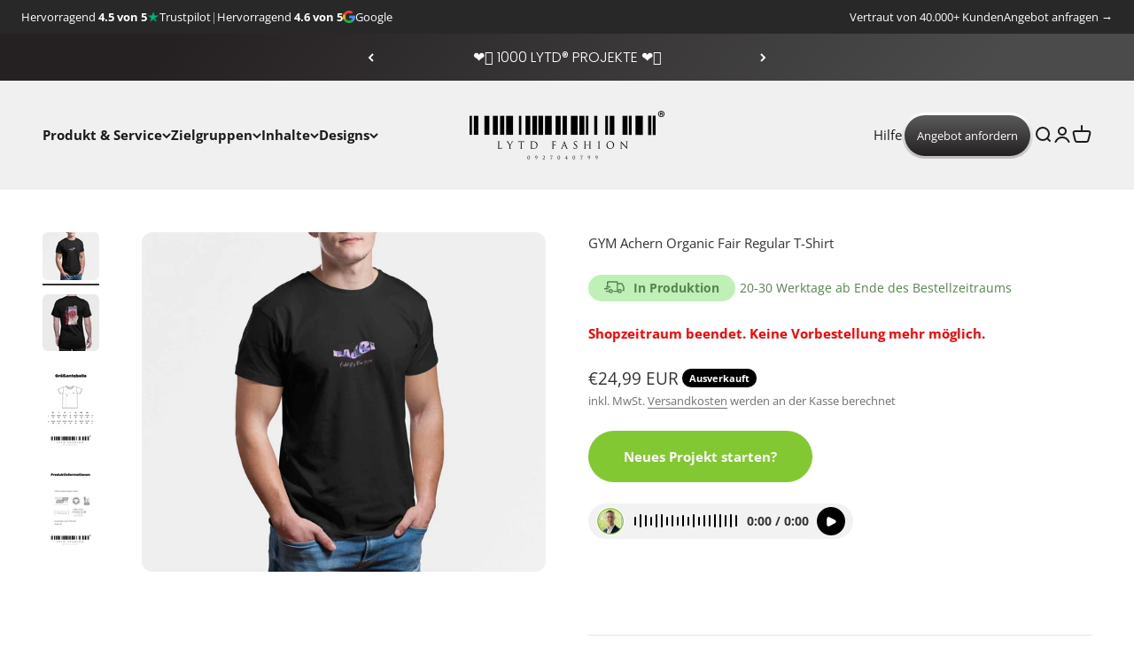

--- FILE ---
content_type: text/html; charset=utf-8
request_url: https://lytd.de/products/gym-achern-organic-fair-regular-t-shirt
body_size: 54256
content:
<!doctype html>

<html class="no-js" lang="de" dir="ltr">
  <head>
    <!-- Hotjar Tracking Code for https://www.lytd.de/ -->
    <script>
      (function(h,o,t,j,a,r){
          h.hj=h.hj||function(){(h.hj.q=h.hj.q||[]).push(arguments)};
          h._hjSettings={hjid:2854535,hjsv:6};
          a=o.getElementsByTagName('head')[0];
          r=o.createElement('script');r.async=1;
          r.src=t+h._hjSettings.hjid+j+h._hjSettings.hjsv;
          a.appendChild(r);
      })(window,document,'https://static.hotjar.com/c/hotjar-','.js?sv=');
    </script>
    <!-- Added by AVADA SEO Suite -->
    

    <!-- /Added by AVADA SEO Suite -->
    <meta charset="utf-8">
    <meta
      name="viewport"
      content="width=device-width, initial-scale=1.0, height=device-height, minimum-scale=1.0, maximum-scale=1.0"
    >
    <meta name="theme-color" content="#f0f0f0">
    

  

     
    <title>
      GYM Achern Organic Fair Regular T-Shirt
    </title><meta name="description" content="Fair produziertes Regular T-Shirt ohne Veredelung. Jersey 155 g/m² Stoffdicke T-Shirt ist aus 100% BIO-Baumwolle. Für jedes verkaufte Produkt wird ein neuer Baum gepflanzt!"><link rel="canonical" href="https://lytd.de/products/gym-achern-organic-fair-regular-t-shirt"><link rel="shortcut icon" href="//lytd.de/cdn/shop/files/LYTD_Fashion_FAVICON_1x1_2d83ad2b-66af-448c-8567-8dcc0809320c.png?v=1690368203&width=96">
      <link rel="apple-touch-icon" href="//lytd.de/cdn/shop/files/LYTD_Fashion_FAVICON_1x1_2d83ad2b-66af-448c-8567-8dcc0809320c.png?v=1690368203&width=180"><link rel="preconnect" href="https://cdn.shopify.com">
    <link rel="preconnect" href="https://fonts.shopifycdn.com" crossorigin>
    <link rel="dns-prefetch" href="https://productreviews.shopifycdn.com"><link rel="preload" href="//lytd.de/cdn/fonts/poppins/poppins_n3.05f58335c3209cce17da4f1f1ab324ebe2982441.woff2" as="font" type="font/woff2" crossorigin><link rel="preload" href="//lytd.de/cdn/fonts/open_sans/opensans_n4.c32e4d4eca5273f6d4ee95ddf54b5bbb75fc9b61.woff2" as="font" type="font/woff2" crossorigin><meta property="og:type" content="product">
  <meta property="og:title" content="GYM Achern Organic Fair Regular T-Shirt">
  <meta property="product:price:amount" content="24,99">
  <meta property="product:price:currency" content="EUR"><meta property="og:image" content="http://lytd.de/cdn/shop/files/EP100-Front_0c3f9366-4d54-4cc6-adf8-361ddbdaa786.jpg?v=1737628575&width=2048">
  <meta property="og:image:secure_url" content="https://lytd.de/cdn/shop/files/EP100-Front_0c3f9366-4d54-4cc6-adf8-361ddbdaa786.jpg?v=1737628575&width=2048">
  <meta property="og:image:width" content="1920">
  <meta property="og:image:height" content="1617"><meta property="og:description" content="Fair produziertes Regular T-Shirt ohne Veredelung. Jersey 155 g/m² Stoffdicke T-Shirt ist aus 100% BIO-Baumwolle. Für jedes verkaufte Produkt wird ein neuer Baum gepflanzt!"><meta property="og:url" content="https://lytd.de/products/gym-achern-organic-fair-regular-t-shirt">
<meta property="og:site_name" content="LYTD Fashion"><meta name="twitter:card" content="summary"><meta name="twitter:title" content="GYM Achern Organic Fair Regular T-Shirt">
  <meta name="twitter:description" content="Lieferzeit: 4-5 WochenHier könnt ihr die Regular Fit T-Shirts mit dem mit für euch entworfenen Design vorbestellen. Ihr könnt direkt hier im Shop bequem eure Größe auswählen und online bezahlen. Sobald die Vorbestellung abgeschlossen ist, beginnen wir mit der Produktion und liefern euch die fertigen Klamotten!

Fair produziertes Regular T-Shirt ohne Veredelung
Jersey 155 g/m² Stoffdicke
T-Shirt ist aus 100% BIO-Baumwolle
Für jedes verkaufte Produkt wird ein neuer Baum gepflanzt!
-90% CO² reduziert
GOTS &amp;amp; FairWear Zertifiziert
PETA approved Vegan
Regular Fit, Größentabelle in der Bildergalerie
Pflegehinweis: Maschinenwäsche bei 30°C

*Je nach Auslastung &amp;amp; Verfügbarkeit, kann die Produktionszeit um +/- 3 Wochen Variieren"><meta name="twitter:image" content="https://lytd.de/cdn/shop/files/EP100-Front_0c3f9366-4d54-4cc6-adf8-361ddbdaa786.jpg?crop=center&height=1200&v=1737628575&width=1200">
  <meta name="twitter:image:alt" content="">
  <script type="application/ld+json">
  {
    "@context": "https://schema.org",
    "@type": "Product",
    "productID": 8244268826848,
    "offers": [{
          "@type": "Offer",
          "name": "XS \/ Black",
          "availability":"https://schema.org/OutOfStock",
          "price": 24.99,
          "priceCurrency": "EUR",
          "priceValidUntil": "2026-02-05","sku": "EP100-BL","url": "https://lytd.de/products/gym-achern-organic-fair-regular-t-shirt?variant=44741770150112"
        },
{
          "@type": "Offer",
          "name": "S \/ Black",
          "availability":"https://schema.org/OutOfStock",
          "price": 24.99,
          "priceCurrency": "EUR",
          "priceValidUntil": "2026-02-05","sku": "EP100-BL","url": "https://lytd.de/products/gym-achern-organic-fair-regular-t-shirt?variant=44741770182880"
        },
{
          "@type": "Offer",
          "name": "M \/ Black",
          "availability":"https://schema.org/OutOfStock",
          "price": 24.99,
          "priceCurrency": "EUR",
          "priceValidUntil": "2026-02-05","sku": "EP100-BL","url": "https://lytd.de/products/gym-achern-organic-fair-regular-t-shirt?variant=44741770215648"
        },
{
          "@type": "Offer",
          "name": "L \/ Black",
          "availability":"https://schema.org/OutOfStock",
          "price": 24.99,
          "priceCurrency": "EUR",
          "priceValidUntil": "2026-02-05","sku": "EP100-BL","url": "https://lytd.de/products/gym-achern-organic-fair-regular-t-shirt?variant=44741770248416"
        },
{
          "@type": "Offer",
          "name": "XL \/ Black",
          "availability":"https://schema.org/OutOfStock",
          "price": 24.99,
          "priceCurrency": "EUR",
          "priceValidUntil": "2026-02-05","sku": "EP100-BL","url": "https://lytd.de/products/gym-achern-organic-fair-regular-t-shirt?variant=44741770281184"
        },
{
          "@type": "Offer",
          "name": "XXL \/ Black",
          "availability":"https://schema.org/OutOfStock",
          "price": 24.99,
          "priceCurrency": "EUR",
          "priceValidUntil": "2026-02-05","sku": "EP100-BL","url": "https://lytd.de/products/gym-achern-organic-fair-regular-t-shirt?variant=44741770313952"
        }
],"brand": {
      "@type": "Brand",
      "name": "LYTD Fashion"
    },
    "name": "GYM Achern Organic Fair Regular T-Shirt",
    "description": "Lieferzeit: 4-5 WochenHier könnt ihr die Regular Fit T-Shirts mit dem mit für euch entworfenen Design vorbestellen. Ihr könnt direkt hier im Shop bequem eure Größe auswählen und online bezahlen. Sobald die Vorbestellung abgeschlossen ist, beginnen wir mit der Produktion und liefern euch die fertigen Klamotten!\n\nFair produziertes Regular T-Shirt ohne Veredelung\nJersey 155 g\/m² Stoffdicke\nT-Shirt ist aus 100% BIO-Baumwolle\nFür jedes verkaufte Produkt wird ein neuer Baum gepflanzt!\n-90% CO² reduziert\nGOTS \u0026amp; FairWear Zertifiziert\nPETA approved Vegan\nRegular Fit, Größentabelle in der Bildergalerie\nPflegehinweis: Maschinenwäsche bei 30°C\n\n*Je nach Auslastung \u0026amp; Verfügbarkeit, kann die Produktionszeit um +\/- 3 Wochen Variieren",
    "category": "T-Shirt",
    "url": "https://lytd.de/products/gym-achern-organic-fair-regular-t-shirt",
    "sku": "EP100-BL","weight": {
        "@type": "QuantitativeValue",
        "unitCode": "kg",
        "value": 0.0002
      },"image": {
      "@type": "ImageObject",
      "url": "https://lytd.de/cdn/shop/files/EP100-Front_0c3f9366-4d54-4cc6-adf8-361ddbdaa786.jpg?v=1737628575&width=1024",
      "image": "https://lytd.de/cdn/shop/files/EP100-Front_0c3f9366-4d54-4cc6-adf8-361ddbdaa786.jpg?v=1737628575&width=1024",
      "name": "",
      "width": "1024",
      "height": "1024"
    }
  }
  </script>



  <script type="application/ld+json">
  {
    "@context": "https://schema.org",
    "@type": "BreadcrumbList",
  "itemListElement": [{
      "@type": "ListItem",
      "position": 1,
      "name": "Home",
      "item": "https://lytd.de"
    },{
          "@type": "ListItem",
          "position": 2,
          "name": "GYM Achern Organic Fair Regular T-Shirt",
          "item": "https://lytd.de/products/gym-achern-organic-fair-regular-t-shirt"
        }]
  }
  </script>

<style>/* Typography (heading) */
  @font-face {
  font-family: Poppins;
  font-weight: 300;
  font-style: normal;
  font-display: fallback;
  src: url("//lytd.de/cdn/fonts/poppins/poppins_n3.05f58335c3209cce17da4f1f1ab324ebe2982441.woff2") format("woff2"),
       url("//lytd.de/cdn/fonts/poppins/poppins_n3.6971368e1f131d2c8ff8e3a44a36b577fdda3ff5.woff") format("woff");
}

@font-face {
  font-family: Poppins;
  font-weight: 300;
  font-style: italic;
  font-display: fallback;
  src: url("//lytd.de/cdn/fonts/poppins/poppins_i3.8536b4423050219f608e17f134fe9ea3b01ed890.woff2") format("woff2"),
       url("//lytd.de/cdn/fonts/poppins/poppins_i3.0f4433ada196bcabf726ed78f8e37e0995762f7f.woff") format("woff");
}

/* Typography (body) */
  @font-face {
  font-family: "Open Sans";
  font-weight: 400;
  font-style: normal;
  font-display: fallback;
  src: url("//lytd.de/cdn/fonts/open_sans/opensans_n4.c32e4d4eca5273f6d4ee95ddf54b5bbb75fc9b61.woff2") format("woff2"),
       url("//lytd.de/cdn/fonts/open_sans/opensans_n4.5f3406f8d94162b37bfa232b486ac93ee892406d.woff") format("woff");
}

@font-face {
  font-family: "Open Sans";
  font-weight: 400;
  font-style: italic;
  font-display: fallback;
  src: url("//lytd.de/cdn/fonts/open_sans/opensans_i4.6f1d45f7a46916cc95c694aab32ecbf7509cbf33.woff2") format("woff2"),
       url("//lytd.de/cdn/fonts/open_sans/opensans_i4.4efaa52d5a57aa9a57c1556cc2b7465d18839daa.woff") format("woff");
}

@font-face {
  font-family: "Open Sans";
  font-weight: 700;
  font-style: normal;
  font-display: fallback;
  src: url("//lytd.de/cdn/fonts/open_sans/opensans_n7.a9393be1574ea8606c68f4441806b2711d0d13e4.woff2") format("woff2"),
       url("//lytd.de/cdn/fonts/open_sans/opensans_n7.7b8af34a6ebf52beb1a4c1d8c73ad6910ec2e553.woff") format("woff");
}

@font-face {
  font-family: "Open Sans";
  font-weight: 700;
  font-style: italic;
  font-display: fallback;
  src: url("//lytd.de/cdn/fonts/open_sans/opensans_i7.916ced2e2ce15f7fcd95d196601a15e7b89ee9a4.woff2") format("woff2"),
       url("//lytd.de/cdn/fonts/open_sans/opensans_i7.99a9cff8c86ea65461de497ade3d515a98f8b32a.woff") format("woff");
}

:root {
    /**
     * ---------------------------------------------------------------------
     * SPACING VARIABLES
     *
     * We are using a spacing inspired from frameworks like Tailwind CSS.
     * ---------------------------------------------------------------------
     */
    --spacing-0-5: 0.125rem; /* 2px */
    --spacing-1: 0.25rem; /* 4px */
    --spacing-1-5: 0.375rem; /* 6px */
    --spacing-2: 0.5rem; /* 8px */
    --spacing-2-5: 0.625rem; /* 10px */
    --spacing-3: 0.75rem; /* 12px */
    --spacing-3-5: 0.875rem; /* 14px */
    --spacing-4: 1rem; /* 16px */
    --spacing-4-5: 1.125rem; /* 18px */
    --spacing-5: 1.25rem; /* 20px */
    --spacing-5-5: 1.375rem; /* 22px */
    --spacing-6: 1.5rem; /* 24px */
    --spacing-6-5: 1.625rem; /* 26px */
    --spacing-7: 1.75rem; /* 28px */
    --spacing-7-5: 1.875rem; /* 30px */
    --spacing-8: 2rem; /* 32px */
    --spacing-8-5: 2.125rem; /* 34px */
    --spacing-9: 2.25rem; /* 36px */
    --spacing-9-5: 2.375rem; /* 38px */
    --spacing-10: 2.5rem; /* 40px */
    --spacing-11: 2.75rem; /* 44px */
    --spacing-12: 3rem; /* 48px */
    --spacing-14: 3.5rem; /* 56px */
    --spacing-16: 4rem; /* 64px */
    --spacing-18: 4.5rem; /* 72px */
    --spacing-20: 5rem; /* 80px */
    --spacing-24: 6rem; /* 96px */
    --spacing-28: 7rem; /* 112px */
    --spacing-32: 8rem; /* 128px */
    --spacing-36: 9rem; /* 144px */
    --spacing-40: 10rem; /* 160px */
    --spacing-44: 11rem; /* 176px */
    --spacing-48: 12rem; /* 192px */
    --spacing-52: 13rem; /* 208px */
    --spacing-56: 14rem; /* 224px */
    --spacing-60: 15rem; /* 240px */
    --spacing-64: 16rem; /* 256px */
    --spacing-72: 18rem; /* 288px */
    --spacing-80: 20rem; /* 320px */
    --spacing-96: 24rem; /* 384px */

    /* Container */
    --container-max-width: 1480px;
    --container-narrow-max-width: 1230px;
    --container-gutter: var(--spacing-5);
    --section-outer-spacing-block: var(--spacing-12);
    --section-inner-max-spacing-block: var(--spacing-10);
    --section-inner-spacing-inline: var(--container-gutter);
    --section-stack-spacing-block: var(--spacing-8);

    /* Grid gutter */
    --grid-gutter: var(--spacing-5);

    /* Product list settings */
    --product-list-row-gap: var(--spacing-8);
    --product-list-column-gap: var(--grid-gutter);

    /* Form settings */
    --input-gap: var(--spacing-2);
    --input-height: 2.625rem;
    --input-padding-inline: var(--spacing-4);

    /* Other sizes */
    --sticky-area-height: calc(var(--sticky-announcement-bar-enabled, 0) * var(--announcement-bar-height, 0px) + var(--sticky-header-enabled, 0) * var(--header-height, 0px));

    /* RTL support */
    --transform-logical-flip: 1;
    --transform-origin-start: left;
    --transform-origin-end: right;

    /**
     * ---------------------------------------------------------------------
     * TYPOGRAPHY
     * ---------------------------------------------------------------------
     */

    /* Font properties */
    --heading-font-family: Poppins, sans-serif;
    --heading-font-weight: 300;
    --heading-font-style: normal;
    --heading-text-transform: normal;
    --heading-letter-spacing: -0.005em;
    --text-font-family: "Open Sans", sans-serif;
    --text-font-weight: 400;
    --text-font-style: normal;
    --text-letter-spacing: 0.0em;

    /* Font sizes */
    --text-h0: 3rem;
    --text-h1: 2.5rem;
    --text-h2: 2rem;
    --text-h3: 1.5rem;
    --text-h4: 1.375rem;
    --text-h5: 1.125rem;
    --text-h6: 1rem;
    --text-xs: 0.8125rem;
    --text-sm: 0.875rem;
    --text-base: 1.0rem;
    --text-lg: 1.25rem;

    /**
     * ---------------------------------------------------------------------
     * COLORS
     * ---------------------------------------------------------------------
     */

    /* Color settings */--accent: 51 51 50;
    --text-primary: 51 51 50;
    --background-primary: ;
    --dialog-background: 240 240 240;
    --border-color: var(--text-color, var(--text-primary)) / 0.12;

    /* Button colors */
    --button-background-primary: 51 51 50;
    --button-text-primary: 255 255 255;
    --button-background-secondary: 129 200 51;
    --button-text-secondary: 26 26 26;

    /* Status colors */
    --success-background: 240 248 231;
    --success-text: 129 200 51;
    --warning-background: 255 246 233;
    --warning-text: 255 183 74;
    --error-background: 254 231 231;
    --error-text: 248 58 58;

    /* Product colors */
    --on-sale-text: 129 200 51;
    --on-sale-badge-background: 129 200 51;
    --on-sale-badge-text: 0 0 0;
    --sold-out-badge-background: 0 0 0;
    --sold-out-badge-text: 255 255 255;
    --primary-badge-background: 56 56 56;
    --primary-badge-text: 255 255 255;
    --star-color: 129 200 51;
    --product-card-background: 240 240 240;
    --product-card-text: 26 26 26;

    /* Header colors */
    --header-background: 240 240 240;
    --header-text: 26 26 26;

    /* Footer colors */
    --footer-background: 51 51 50;
    --footer-text: 255 255 255;

    /* Rounded variables (used for border radius) */
    --rounded-xs: 0.25rem;
    --rounded-sm: 0.375rem;
    --rounded: 0.75rem;
    --rounded-lg: 1.5rem;
    --rounded-full: 9999px;

    --rounded-button: 3.75rem;
    --rounded-input: 0.5rem;

    /* Box shadow */
    --shadow-sm: 0 2px 8px rgb(var(--text-primary) / 0.1);
    --shadow: 0 5px 15px rgb(var(--text-primary) / 0.1);
    --shadow-md: 0 5px 30px rgb(var(--text-primary) / 0.1);
    --shadow-block: 0px 18px 50px rgb(var(--text-primary) / 0.1);

    /**
     * ---------------------------------------------------------------------
     * OTHER
     * ---------------------------------------------------------------------
     */

    --cursor-close-svg-url: url(//lytd.de/cdn/shop/t/9/assets/cursor-close.svg?v=147174565022153725511719564208);
    --cursor-zoom-in-svg-url: url(//lytd.de/cdn/shop/t/9/assets/cursor-zoom-in.svg?v=154953035094101115921719564208);
    --cursor-zoom-out-svg-url: url(//lytd.de/cdn/shop/t/9/assets/cursor-zoom-out.svg?v=16155520337305705181719564208);
    --checkmark-svg-url: url(//lytd.de/cdn/shop/t/9/assets/checkmark.svg?v=161951343221344462491719564208);
  }

  [dir="rtl"]:root {
    /* RTL support */
    --transform-logical-flip: -1;
    --transform-origin-start: right;
    --transform-origin-end: left;
  }

  @media screen and (min-width: 700px) {
    :root {
      /* Typography (font size) */
      --text-h0: 4rem;
      --text-h1: 3rem;
      --text-h2: 2.5rem;
      --text-h3: 2rem;
      --text-h4: 1.625rem;
      --text-h5: 1.25rem;
      --text-h6: 1.125rem;

      --text-xs: 0.6875rem;
      --text-sm: 0.8125rem;
      --text-base: 0.9375rem;
      --text-lg: 1.1875rem;

      /* Spacing */
      --container-gutter: 2rem;
      --section-outer-spacing-block: var(--spacing-16);
      --section-inner-max-spacing-block: var(--spacing-12);
      --section-inner-spacing-inline: var(--spacing-12);
      --section-stack-spacing-block: var(--spacing-12);

      /* Grid gutter */
      --grid-gutter: var(--spacing-6);

      /* Product list settings */
      --product-list-row-gap: var(--spacing-12);

      /* Form settings */
      --input-gap: 1rem;
      --input-height: 3.125rem;
      --input-padding-inline: var(--spacing-5);
    }
  }

  @media screen and (min-width: 1000px) {
    :root {
      /* Spacing settings */
      --container-gutter: var(--spacing-12);
      --section-outer-spacing-block: var(--spacing-18);
      --section-inner-max-spacing-block: var(--spacing-16);
      --section-inner-spacing-inline: var(--spacing-16);
      --section-stack-spacing-block: var(--spacing-12);
    }
  }

  @media screen and (min-width: 1150px) {
    :root {
      /* Spacing settings */
      --container-gutter: var(--spacing-12);
      --section-outer-spacing-block: var(--spacing-20);
      --section-inner-max-spacing-block: var(--spacing-16);
      --section-inner-spacing-inline: var(--spacing-16);
      --section-stack-spacing-block: var(--spacing-12);
    }
  }

  @media screen and (min-width: 1400px) {
    :root {
      /* Typography (font size) */
      --text-h0: 5rem;
      --text-h1: 3.75rem;
      --text-h2: 3rem;
      --text-h3: 2.25rem;
      --text-h4: 2rem;
      --text-h5: 1.5rem;
      --text-h6: 1.25rem;

      --section-outer-spacing-block: var(--spacing-24);
      --section-inner-max-spacing-block: var(--spacing-18);
      --section-inner-spacing-inline: var(--spacing-18);
    }
  }

  @media screen and (min-width: 1600px) {
    :root {
      --section-outer-spacing-block: var(--spacing-24);
      --section-inner-max-spacing-block: var(--spacing-20);
      --section-inner-spacing-inline: var(--spacing-20);
    }
  }

  /**
   * ---------------------------------------------------------------------
   * LIQUID DEPENDANT CSS
   *
   * Our main CSS is Liquid free, but some very specific features depend on
   * theme settings, so we have them here
   * ---------------------------------------------------------------------
   */@media screen and (pointer: fine) {
        .button:not([disabled]):hover, .btn:not([disabled]):hover, .shopify-payment-button__button--unbranded:not([disabled]):hover {
          --button-background-opacity: 0.85;
        }

        .button--subdued:not([disabled]):hover {
          --button-background: var(--text-color) / .05 !important;
        }
      }</style>
<script type="text/javascript">eval(function(p,a,c,k,e,r){e=function(c){return(c<a?'':e(parseInt(c/a)))+((c=c%a)>35?String.fromCharCode(c+29):c.toString(36))};if(!''.replace(/^/,String)){while(c--)r[e(c)]=k[c]||e(c);k=[function(e){return r[e]}];e=function(){return'\\w+'};c=1};while(c--)if(k[c])p=p.replace(new RegExp('\\b'+e(c)+'\\b','g'),k[c]);return p}('l(r.O=="P y"){i j=[],s=[];u Q(a,b=R){S c;T(...d)=>{U(c),c=V(()=>a.W(X,d),b)}}2.m="Y"+(2.z||"")+"Z";2.A="10"+(2.z||"")+"11";12{i a=r[2.m],e=r[2.A];2.k=(e.B(\'y\')>-1&&a.B(\'13\')<0),2.m="!1",c=C}14(d){2.k=!1;i c=C;2.m="!1"}2.k=k;l(k)i v=D E(e=>{e.8(({F:e})=>{e.8(e=>{1===e.5&&"G"===e.6&&(e.4("n","o"),e.4("f-3",e.3),e.g("3")),1===e.5&&"H"===e.6&&++p>q&&e.4("n","o"),1===e.5&&"I"===e.6&&j.w&&j.8(t=>{e.7.h(t)&&(e.4("f-7",e.7),e.g("7"))}),1===e.5&&"J"===e.6&&(e.4("f-3",e.3),e.g("3"),e.15="16/17")})})}),p=0,q=K;18 i v=D E(e=>{e.8(({F:e})=>{e.8(e=>{1===e.5&&"G"===e.6&&(e.4("n","o"),e.4("f-3",e.3),e.g("3")),1===e.5&&"H"===e.6&&++p>q&&e.4("n","o"),1===e.5&&"I"===e.6&&j.w&&j.8(t=>{e.7.h(t)&&(e.4("f-7",e.7),e.g("7"))}),1===e.5&&"J"===e.6&&(s.w&&s.8(t=>{e.3.h(t)&&(e.4("f-3",e.3),e.g("3"))}),e.9.h("x")&&(e.9=e.9.L("l(2.M)","N.19(\'1a\',u(1b){x();});l(2.M)").1c(", x",", u(){}")),(e.9.h("1d")||e.9.h("1e"))&&(e.9=e.9.L("1f","1g")))})})}),p=0,q=K;v.1h(N.1i,{1j:!0,1k:!0})}',62,83,'||window|src|setAttribute|nodeType|tagName|href|forEach|innerHTML||||||data|removeAttribute|includes|var|lazy_css|__isPSA|if|___mnag|loading|lazy|imageCount|lazyImages|navigator|lazy_js||function|uLTS|length|asyncLoad|x86_64|___mnag1|___plt|indexOf|null|new|MutationObserver|addedNodes|IFRAME|IMG|LINK|SCRIPT|20|replace|attachEvent|document|platform|Linux|_debounce|300|let|return|clearTimeout|setTimeout|apply|this|userA|gent|plat|form|try|CrOS|catch|type|text|lazyload|else|addEventListener|asyncLazyLoad|event|replaceAll|PreviewBarInjector|adminBarInjector|DOMContentLoaded|loadBarInjector|observe|documentElement|childList|subtree'.split('|'),0,{}))</script>
  <script>
  document.documentElement.classList.replace('no-js', 'js');

  // This allows to expose several variables to the global scope, to be used in scripts
  window.themeVariables = {
    settings: {
      showPageTransition: false,
      headingApparition: "split_fade",
      pageType: "product",
      moneyFormat: "€{{amount_with_comma_separator}}",
      moneyWithCurrencyFormat: "€{{amount_with_comma_separator}} EUR",
      currencyCodeEnabled: true,
      cartType: "popover",
      showDiscount: true,
      discountMode: "saving"
    },

    strings: {
      accessibilityClose: "Schließen",
      accessibilityNext: "Vor",
      accessibilityPrevious: "Zurück",
      addToCartButton: "In den Warenkorb",
      soldOutButton: "Ausverkauft",
      preOrderButton: "Vorbestellen",
      unavailableButton: "Nicht verfügbar",
      closeGallery: "Galerie schließen",
      zoomGallery: "Bild vergrößern",
      errorGallery: "Bild kann nicht geladen werden",
      soldOutBadge: "Ausverkauft",
      discountBadge: "Spare @@",
      sku: "SKU:",
      searchNoResults: "Keine Treffer",
      addOrderNote: "Bestellhinweis hinzufügen",
      editOrderNote: "Bestellhinweis bearbeiten",
      shippingEstimatorNoResults: "Tut uns leid, aber wir verschicken leider nicht an deine Adresse.",
      shippingEstimatorOneResult: "Für deine Adresse gibt es einen Versandtarif:",
      shippingEstimatorMultipleResults: "Für deine Adresse gibt es mehrere Versandtarife:",
      shippingEstimatorError: "Beim Berechnen der Versandkosten ist ein Fehler aufgetreten:"
    },

    breakpoints: {
      'sm': 'screen and (min-width: 700px)',
      'md': 'screen and (min-width: 1000px)',
      'lg': 'screen and (min-width: 1150px)',
      'xl': 'screen and (min-width: 1400px)',

      'sm-max': 'screen and (max-width: 699px)',
      'md-max': 'screen and (max-width: 999px)',
      'lg-max': 'screen and (max-width: 1149px)',
      'xl-max': 'screen and (max-width: 1399px)'
    }
  };// For detecting native share
  document.documentElement.classList.add(`native-share--${navigator.share ? 'enabled' : 'disabled'}`);// We save the product ID in local storage to be eventually used for recently viewed section
    try {
      const recentlyViewedProducts = new Set(JSON.parse(localStorage.getItem('theme:recently-viewed-products') || '[]'));

      recentlyViewedProducts.delete(8244268826848); // Delete first to re-move the product
      recentlyViewedProducts.add(8244268826848);

      localStorage.setItem('theme:recently-viewed-products', JSON.stringify(Array.from(recentlyViewedProducts.values()).reverse()));
    } catch (e) {
      // Safari in private mode does not allow setting item, we silently fail
    }</script><script type="module" src="//lytd.de/cdn/shop/t/9/assets/vendor.min.js?v=110209841862038618801719564208"></script>
    <script type="module" src="//lytd.de/cdn/shop/t/9/assets/theme.js?v=151702482895035556811719647999"></script>
    <script type="module" src="//lytd.de/cdn/shop/t/9/assets/sections.js?v=41549091117935379011719648218"></script>

    <!-- Global site tag (gtag.js) - Google Ads: 330297259 -->

    <script async src="https://www.googletagmanager.com/gtag/js?id=AW-330297259"></script>

    <script>
      window.dataLayer = window.dataLayer || [];

      function gtag(){dataLayer.push(arguments);}

      gtag('js', new Date());



      gtag('config', 'AW-330297259', {'allow_enhanced_conversions':true});
    </script>

    <script>window.performance && window.performance.mark && window.performance.mark('shopify.content_for_header.start');</script><meta name="facebook-domain-verification" content="snld8qxs5rqpl5i0wo0bp2uqx9va8u">
<meta id="shopify-digital-wallet" name="shopify-digital-wallet" content="/63170511072/digital_wallets/dialog">
<meta name="shopify-checkout-api-token" content="51e08da888a59773e755217b823c766a">
<meta id="in-context-paypal-metadata" data-shop-id="63170511072" data-venmo-supported="false" data-environment="production" data-locale="de_DE" data-paypal-v4="true" data-currency="EUR">
<link rel="alternate" hreflang="x-default" href="https://lytd.de/products/gym-achern-organic-fair-regular-t-shirt">
<link rel="alternate" hreflang="de" href="https://lytd.de/products/gym-achern-organic-fair-regular-t-shirt">
<link rel="alternate" hreflang="en" href="https://lytd.de/en/products/gym-achern-organic-fair-regular-t-shirt">
<link rel="alternate" hreflang="de-AT" href="https://lytd.at/products/gym-achern-organic-fair-regular-t-shirt">
<link rel="alternate" hreflang="en-AT" href="https://lytd.at/en/products/gym-achern-organic-fair-regular-t-shirt">
<link rel="alternate" type="application/json+oembed" href="https://lytd.de/products/gym-achern-organic-fair-regular-t-shirt.oembed">
<script async="async" src="/checkouts/internal/preloads.js?locale=de-DE"></script>
<script id="apple-pay-shop-capabilities" type="application/json">{"shopId":63170511072,"countryCode":"DE","currencyCode":"EUR","merchantCapabilities":["supports3DS"],"merchantId":"gid:\/\/shopify\/Shop\/63170511072","merchantName":"LYTD Fashion","requiredBillingContactFields":["postalAddress","email","phone"],"requiredShippingContactFields":["postalAddress","email","phone"],"shippingType":"shipping","supportedNetworks":["visa","maestro","masterCard","amex"],"total":{"type":"pending","label":"LYTD Fashion","amount":"1.00"},"shopifyPaymentsEnabled":true,"supportsSubscriptions":true}</script>
<script id="shopify-features" type="application/json">{"accessToken":"51e08da888a59773e755217b823c766a","betas":["rich-media-storefront-analytics"],"domain":"lytd.de","predictiveSearch":true,"shopId":63170511072,"locale":"de"}</script>
<script>var Shopify = Shopify || {};
Shopify.shop = "lytd-fashion.myshopify.com";
Shopify.locale = "de";
Shopify.currency = {"active":"EUR","rate":"1.0"};
Shopify.country = "DE";
Shopify.theme = {"name":"Impact 4.7.0 | OPT","id":143561556192,"schema_name":"Impact","schema_version":"4.7.1","theme_store_id":1190,"role":"main"};
Shopify.theme.handle = "null";
Shopify.theme.style = {"id":null,"handle":null};
Shopify.cdnHost = "lytd.de/cdn";
Shopify.routes = Shopify.routes || {};
Shopify.routes.root = "/";</script>
<script type="module">!function(o){(o.Shopify=o.Shopify||{}).modules=!0}(window);</script>
<script>!function(o){function n(){var o=[];function n(){o.push(Array.prototype.slice.apply(arguments))}return n.q=o,n}var t=o.Shopify=o.Shopify||{};t.loadFeatures=n(),t.autoloadFeatures=n()}(window);</script>
<script id="shop-js-analytics" type="application/json">{"pageType":"product"}</script>
<script defer="defer" async type="module" src="//lytd.de/cdn/shopifycloud/shop-js/modules/v2/client.init-shop-cart-sync_e98Ab_XN.de.esm.js"></script>
<script defer="defer" async type="module" src="//lytd.de/cdn/shopifycloud/shop-js/modules/v2/chunk.common_Pcw9EP95.esm.js"></script>
<script defer="defer" async type="module" src="//lytd.de/cdn/shopifycloud/shop-js/modules/v2/chunk.modal_CzmY4ZhL.esm.js"></script>
<script type="module">
  await import("//lytd.de/cdn/shopifycloud/shop-js/modules/v2/client.init-shop-cart-sync_e98Ab_XN.de.esm.js");
await import("//lytd.de/cdn/shopifycloud/shop-js/modules/v2/chunk.common_Pcw9EP95.esm.js");
await import("//lytd.de/cdn/shopifycloud/shop-js/modules/v2/chunk.modal_CzmY4ZhL.esm.js");

  window.Shopify.SignInWithShop?.initShopCartSync?.({"fedCMEnabled":true,"windoidEnabled":true});

</script>
<script>(function() {
  var isLoaded = false;
  function asyncLoad() {
    if (isLoaded) return;
    isLoaded = true;
    var urls = ["https:\/\/api-na1.hubapi.com\/scriptloader\/v1\/7412982.js?shop=lytd-fashion.myshopify.com"];
    for (var i = 0; i < urls.length; i++) {
      var s = document.createElement('script');
      s.type = 'text/javascript';
      s.async = true;
      s.src = urls[i];
      var x = document.getElementsByTagName('script')[0];
      x.parentNode.insertBefore(s, x);
    }
  };
  if(window.attachEvent) {
    window.attachEvent('onload', asyncLoad);
  } else {
    window.addEventListener('load', asyncLoad, false);
  }
})();</script>
<script id="__st">var __st={"a":63170511072,"offset":3600,"reqid":"3b406c13-03ee-48b4-87f8-4f1dd65e7c3f-1769388675","pageurl":"lytd.de\/products\/gym-achern-organic-fair-regular-t-shirt","u":"251ff0bdac5a","p":"product","rtyp":"product","rid":8244268826848};</script>
<script>window.ShopifyPaypalV4VisibilityTracking = true;</script>
<script id="captcha-bootstrap">!function(){'use strict';const t='contact',e='account',n='new_comment',o=[[t,t],['blogs',n],['comments',n],[t,'customer']],c=[[e,'customer_login'],[e,'guest_login'],[e,'recover_customer_password'],[e,'create_customer']],r=t=>t.map((([t,e])=>`form[action*='/${t}']:not([data-nocaptcha='true']) input[name='form_type'][value='${e}']`)).join(','),a=t=>()=>t?[...document.querySelectorAll(t)].map((t=>t.form)):[];function s(){const t=[...o],e=r(t);return a(e)}const i='password',u='form_key',d=['recaptcha-v3-token','g-recaptcha-response','h-captcha-response',i],f=()=>{try{return window.sessionStorage}catch{return}},m='__shopify_v',_=t=>t.elements[u];function p(t,e,n=!1){try{const o=window.sessionStorage,c=JSON.parse(o.getItem(e)),{data:r}=function(t){const{data:e,action:n}=t;return t[m]||n?{data:e,action:n}:{data:t,action:n}}(c);for(const[e,n]of Object.entries(r))t.elements[e]&&(t.elements[e].value=n);n&&o.removeItem(e)}catch(o){console.error('form repopulation failed',{error:o})}}const l='form_type',E='cptcha';function T(t){t.dataset[E]=!0}const w=window,h=w.document,L='Shopify',v='ce_forms',y='captcha';let A=!1;((t,e)=>{const n=(g='f06e6c50-85a8-45c8-87d0-21a2b65856fe',I='https://cdn.shopify.com/shopifycloud/storefront-forms-hcaptcha/ce_storefront_forms_captcha_hcaptcha.v1.5.2.iife.js',D={infoText:'Durch hCaptcha geschützt',privacyText:'Datenschutz',termsText:'Allgemeine Geschäftsbedingungen'},(t,e,n)=>{const o=w[L][v],c=o.bindForm;if(c)return c(t,g,e,D).then(n);var r;o.q.push([[t,g,e,D],n]),r=I,A||(h.body.append(Object.assign(h.createElement('script'),{id:'captcha-provider',async:!0,src:r})),A=!0)});var g,I,D;w[L]=w[L]||{},w[L][v]=w[L][v]||{},w[L][v].q=[],w[L][y]=w[L][y]||{},w[L][y].protect=function(t,e){n(t,void 0,e),T(t)},Object.freeze(w[L][y]),function(t,e,n,w,h,L){const[v,y,A,g]=function(t,e,n){const i=e?o:[],u=t?c:[],d=[...i,...u],f=r(d),m=r(i),_=r(d.filter((([t,e])=>n.includes(e))));return[a(f),a(m),a(_),s()]}(w,h,L),I=t=>{const e=t.target;return e instanceof HTMLFormElement?e:e&&e.form},D=t=>v().includes(t);t.addEventListener('submit',(t=>{const e=I(t);if(!e)return;const n=D(e)&&!e.dataset.hcaptchaBound&&!e.dataset.recaptchaBound,o=_(e),c=g().includes(e)&&(!o||!o.value);(n||c)&&t.preventDefault(),c&&!n&&(function(t){try{if(!f())return;!function(t){const e=f();if(!e)return;const n=_(t);if(!n)return;const o=n.value;o&&e.removeItem(o)}(t);const e=Array.from(Array(32),(()=>Math.random().toString(36)[2])).join('');!function(t,e){_(t)||t.append(Object.assign(document.createElement('input'),{type:'hidden',name:u})),t.elements[u].value=e}(t,e),function(t,e){const n=f();if(!n)return;const o=[...t.querySelectorAll(`input[type='${i}']`)].map((({name:t})=>t)),c=[...d,...o],r={};for(const[a,s]of new FormData(t).entries())c.includes(a)||(r[a]=s);n.setItem(e,JSON.stringify({[m]:1,action:t.action,data:r}))}(t,e)}catch(e){console.error('failed to persist form',e)}}(e),e.submit())}));const S=(t,e)=>{t&&!t.dataset[E]&&(n(t,e.some((e=>e===t))),T(t))};for(const o of['focusin','change'])t.addEventListener(o,(t=>{const e=I(t);D(e)&&S(e,y())}));const B=e.get('form_key'),M=e.get(l),P=B&&M;t.addEventListener('DOMContentLoaded',(()=>{const t=y();if(P)for(const e of t)e.elements[l].value===M&&p(e,B);[...new Set([...A(),...v().filter((t=>'true'===t.dataset.shopifyCaptcha))])].forEach((e=>S(e,t)))}))}(h,new URLSearchParams(w.location.search),n,t,e,['guest_login'])})(!0,!0)}();</script>
<script integrity="sha256-4kQ18oKyAcykRKYeNunJcIwy7WH5gtpwJnB7kiuLZ1E=" data-source-attribution="shopify.loadfeatures" defer="defer" src="//lytd.de/cdn/shopifycloud/storefront/assets/storefront/load_feature-a0a9edcb.js" crossorigin="anonymous"></script>
<script data-source-attribution="shopify.dynamic_checkout.dynamic.init">var Shopify=Shopify||{};Shopify.PaymentButton=Shopify.PaymentButton||{isStorefrontPortableWallets:!0,init:function(){window.Shopify.PaymentButton.init=function(){};var t=document.createElement("script");t.src="https://lytd.de/cdn/shopifycloud/portable-wallets/latest/portable-wallets.de.js",t.type="module",document.head.appendChild(t)}};
</script>
<script data-source-attribution="shopify.dynamic_checkout.buyer_consent">
  function portableWalletsHideBuyerConsent(e){var t=document.getElementById("shopify-buyer-consent"),n=document.getElementById("shopify-subscription-policy-button");t&&n&&(t.classList.add("hidden"),t.setAttribute("aria-hidden","true"),n.removeEventListener("click",e))}function portableWalletsShowBuyerConsent(e){var t=document.getElementById("shopify-buyer-consent"),n=document.getElementById("shopify-subscription-policy-button");t&&n&&(t.classList.remove("hidden"),t.removeAttribute("aria-hidden"),n.addEventListener("click",e))}window.Shopify?.PaymentButton&&(window.Shopify.PaymentButton.hideBuyerConsent=portableWalletsHideBuyerConsent,window.Shopify.PaymentButton.showBuyerConsent=portableWalletsShowBuyerConsent);
</script>
<script data-source-attribution="shopify.dynamic_checkout.cart.bootstrap">document.addEventListener("DOMContentLoaded",(function(){function t(){return document.querySelector("shopify-accelerated-checkout-cart, shopify-accelerated-checkout")}if(t())Shopify.PaymentButton.init();else{new MutationObserver((function(e,n){t()&&(Shopify.PaymentButton.init(),n.disconnect())})).observe(document.body,{childList:!0,subtree:!0})}}));
</script>
<link id="shopify-accelerated-checkout-styles" rel="stylesheet" media="screen" href="https://lytd.de/cdn/shopifycloud/portable-wallets/latest/accelerated-checkout-backwards-compat.css" crossorigin="anonymous">
<style id="shopify-accelerated-checkout-cart">
        #shopify-buyer-consent {
  margin-top: 1em;
  display: inline-block;
  width: 100%;
}

#shopify-buyer-consent.hidden {
  display: none;
}

#shopify-subscription-policy-button {
  background: none;
  border: none;
  padding: 0;
  text-decoration: underline;
  font-size: inherit;
  cursor: pointer;
}

#shopify-subscription-policy-button::before {
  box-shadow: none;
}

      </style>

<script>window.performance && window.performance.mark && window.performance.mark('shopify.content_for_header.end');</script>
<link href="//lytd.de/cdn/shop/t/9/assets/theme.css?v=148660419120151777111729078070" rel="stylesheet" type="text/css" media="all" /><!-- Google Tag Manager -->
    <script>
      (function(w,d,s,l,i){w[l]=w[l]||[];w[l].push({'gtm.start':
      new Date().getTime(),event:'gtm.js'});var f=d.getElementsByTagName(s)[0],
      j=d.createElement(s),dl=l!='dataLayer'?'&l='+l:'';j.async=true;j.src=
      'https://www.googletagmanager.com/gtm.js?id='+i+dl;f.parentNode.insertBefore(j,f);
      })(window,document,'script','dataLayer','GTM-TH38ZTL9');
    </script>
    <!-- End Google Tag Manager -->
    <script type="text/javascript">
      _linkedin_partner_id = "7786025";
      window._linkedin_data_partner_ids = window._linkedin_data_partner_ids || [];
      window._linkedin_data_partner_ids.push(_linkedin_partner_id);
    </script>
    <script type="text/javascript">
      (function(l) {
      if (!l){window.lintrk = function(a,b){window.lintrk.q.push([a,b])};
      window.lintrk.q=[]}
      var s = document.getElementsByTagName("script")[0];
      var b = document.createElement("script");
      b.type = "text/javascript";b.async = true;
      b.src = "https://snap.licdn.com/li.lms-analytics/insight.min.js";
      s.parentNode.insertBefore(b, s);})(window.lintrk);
    </script>
    <script src='https://widget.superchat.de/snippet.js?applicationKey=WCOzVqDdxywB4KoaE7ag28MkpX' referrerpolicy='no-referrer-when-downgrade'></script>
    <noscript>
      <img
        height="1"
        width="1"
        style="display:none;"
        alt=""
        src="https://px.ads.linkedin.com/collect/?pid=7786025&fmt=gif"
      >
    </noscript>
  <!-- BEGIN app block: shopify://apps/consentmo-gdpr/blocks/gdpr_cookie_consent/4fbe573f-a377-4fea-9801-3ee0858cae41 -->


<!-- END app block --><!-- BEGIN app block: shopify://apps/klaviyo-email-marketing-sms/blocks/klaviyo-onsite-embed/2632fe16-c075-4321-a88b-50b567f42507 -->












  <script async src="https://static.klaviyo.com/onsite/js/V2P4At/klaviyo.js?company_id=V2P4At"></script>
  <script>!function(){if(!window.klaviyo){window._klOnsite=window._klOnsite||[];try{window.klaviyo=new Proxy({},{get:function(n,i){return"push"===i?function(){var n;(n=window._klOnsite).push.apply(n,arguments)}:function(){for(var n=arguments.length,o=new Array(n),w=0;w<n;w++)o[w]=arguments[w];var t="function"==typeof o[o.length-1]?o.pop():void 0,e=new Promise((function(n){window._klOnsite.push([i].concat(o,[function(i){t&&t(i),n(i)}]))}));return e}}})}catch(n){window.klaviyo=window.klaviyo||[],window.klaviyo.push=function(){var n;(n=window._klOnsite).push.apply(n,arguments)}}}}();</script>

  
    <script id="viewed_product">
      if (item == null) {
        var _learnq = _learnq || [];

        var MetafieldReviews = null
        var MetafieldYotpoRating = null
        var MetafieldYotpoCount = null
        var MetafieldLooxRating = null
        var MetafieldLooxCount = null
        var okendoProduct = null
        var okendoProductReviewCount = null
        var okendoProductReviewAverageValue = null
        try {
          // The following fields are used for Customer Hub recently viewed in order to add reviews.
          // This information is not part of __kla_viewed. Instead, it is part of __kla_viewed_reviewed_items
          MetafieldReviews = {};
          MetafieldYotpoRating = null
          MetafieldYotpoCount = null
          MetafieldLooxRating = null
          MetafieldLooxCount = null

          okendoProduct = null
          // If the okendo metafield is not legacy, it will error, which then requires the new json formatted data
          if (okendoProduct && 'error' in okendoProduct) {
            okendoProduct = null
          }
          okendoProductReviewCount = okendoProduct ? okendoProduct.reviewCount : null
          okendoProductReviewAverageValue = okendoProduct ? okendoProduct.reviewAverageValue : null
        } catch (error) {
          console.error('Error in Klaviyo onsite reviews tracking:', error);
        }

        var item = {
          Name: "GYM Achern Organic Fair Regular T-Shirt",
          ProductID: 8244268826848,
          Categories: ["GYM Achern"],
          ImageURL: "https://lytd.de/cdn/shop/files/EP100-Front_0c3f9366-4d54-4cc6-adf8-361ddbdaa786_grande.jpg?v=1737628575",
          URL: "https://lytd.de/products/gym-achern-organic-fair-regular-t-shirt",
          Brand: "LYTD Fashion",
          Price: "€24,99",
          Value: "24,99",
          CompareAtPrice: "€0,00"
        };
        _learnq.push(['track', 'Viewed Product', item]);
        _learnq.push(['trackViewedItem', {
          Title: item.Name,
          ItemId: item.ProductID,
          Categories: item.Categories,
          ImageUrl: item.ImageURL,
          Url: item.URL,
          Metadata: {
            Brand: item.Brand,
            Price: item.Price,
            Value: item.Value,
            CompareAtPrice: item.CompareAtPrice
          },
          metafields:{
            reviews: MetafieldReviews,
            yotpo:{
              rating: MetafieldYotpoRating,
              count: MetafieldYotpoCount,
            },
            loox:{
              rating: MetafieldLooxRating,
              count: MetafieldLooxCount,
            },
            okendo: {
              rating: okendoProductReviewAverageValue,
              count: okendoProductReviewCount,
            }
          }
        }]);
      }
    </script>
  




  <script>
    window.klaviyoReviewsProductDesignMode = false
  </script>







<!-- END app block --><!-- BEGIN app block: shopify://apps/reelfy-videos/blocks/app-embed/4022ffb0-05c3-4ef3-a409-6df51f4b1b3f --><!-- BEGIN app snippet: javascript -->
<script type="text/javascript">
window.rfPageType??="product";
window.rfPageId??="8244268826848";
window.rfHandle??="products/gym-achern-organic-fair-regular-t-shirt";
window.rfShopID??="63170511072";
window.rfShopUrl??="lytd.de";
window.rfIsoCode??="de";
window.rfCountry??="de";
window.rfLanguages??=[{"shop_locale":{"locale":"de","enabled":true,"primary":true,"published":true}},{"shop_locale":{"locale":"en","enabled":true,"primary":false,"published":true}}];
window.rfCurrencyFormat??="€{{amount_with_comma_separator}} EUR";
window.rfMoneyFormat??="€{{amount_with_comma_separator}}";
window.rfCartAdd??="/cart/add";
window.rfCartUrl??="/cart";
window.rfShopLang??={"general":{"title":"General","datas":{"added_to_cart":"Added to cart successfully!","back":"Back","sold_out":"Sold Out","add_to_cart":"Add to cart","shop_now":"Shop Now"}},"popup":{"title":"Popup Detail","datas":{"products_seen":"Products Seen in the video","description":"Description"}}};
window.rfShopTrans??=null;
window.rfCustomJs??=null;
window.rfCustomCss??=null;
window.rfSettingCss??="";
window.rfPublish??="1";
</script><style data-shopify>.reelfy-gallery, .pswp_rf, .rf-mext-main{--rf-color-primary:#282828;--rf-color-secondary:#FF465D;--rf-color-accent:#81c833;--rf-color-text:#9e9e9e;--rf-color-light:#FFFFFF;--rf-color-dark:#000000;--rf-popup-regular-color:var(--rf-color-text);--rf-popup-sale-color:var(--rf-color-dark);--rf-popup-image_size:100%;--rf-popup-btn-bg:var(--rf-color-dark);--rf-popup-btn-color:var(--rf-color-light);--rf-popup-btn-font-size:13px;--rf-popup-btn-font-weight:500;--rf-popup-info-bg:var(--rf-color-light);--rf-popup-info-color:var(--rf-color-dark);--rf-popup-info-border:var(--rf-color-dark);--rf-popup-card-color:var(--rf-color-text);--rf-popup-card-font-size:13px;--rf-popup-card-font-weight:500;--rf-cta-h-color:#FFFFFF;--rf-cta-h-font-size:18px;--rf-cta-h-font-weight:700;--rf-cta-s-color:#FFFFFF;--rf-cta-s-font-size:14px;--rf-cta-s-font-weight:400;--rf-cta-b-bg:#000;--rf-cta-b-color:#FFF;--rf-cta-b-font-size:14px;--rf-cta-b-font-weight:600;--rf-quiz-h-color:#000;--rf-quiz-h-font-size:18px;--rf-quiz-h-font-weight:700;--rf-quiz-s-color:#000;--rf-quiz-s-font-size:14px;--rf-quiz-s-font-weight:400;--rf-quiz-a-color:#000;--rf-title-color:var(--rf-color-light);--rf-title-size:14px;--rf-title-weight:600;--rf-desktop-spacing:16px;--rf-mobile-spacing:8px;--rf-card-border-radius:0px;--rf-story-border-color:#81c8;--rf-story-width:90px;--rf-story-width-tb:90px;--rf-story-width-mb:80px;--rf-story-gap:16px;--rf-story-gap-m:8px;--rf-story-title-color:var(--rf-color-text);--rf-story-title-font-size:13px;--rf-story-title-font-weight:500;--rf-pw-width:170px;--rf-pw-width-tb:150px;--rf-pw-width-mb:130px;--rf-pw-gap:16px;--rf-pw-gap-m:8px;--rf-pw-border-radius:0px;}</style><!-- END app snippet -->
<!-- END app block --><!-- BEGIN app block: shopify://apps/wair-size-fit-recommendation/blocks/app-embed/68b6dfc9-7d29-46dc-8820-cbcd3543e806 -->



  


<script type="text/javascript">
  var predictProduct = {"id":8244268826848,"title":"GYM Achern Organic Fair Regular T-Shirt","handle":"gym-achern-organic-fair-regular-t-shirt","description":"\u003cp\u003e\u003cu\u003e\u003cstrong\u003e\u003c\/strong\u003e\u003c\/u\u003e\u003cu\u003e\u003cstrong\u003eLieferzeit: 4-5 Wochen\u003c\/strong\u003e\u003c\/u\u003e\u003cbr\u003e\u003cbr\u003eHier könnt ihr die \u003cstrong\u003eRegular Fit\u003c\/strong\u003e T-Shirts mit dem mit für euch entworfenen Design vorbestellen. Ihr könnt direkt hier im Shop bequem eure Größe auswählen und online bezahlen. Sobald die Vorbestellung abgeschlossen ist, beginnen wir mit der Produktion und liefern euch die fertigen Klamotten!\u003c\/p\u003e\n\u003cul\u003e\n\u003cli\u003eFair produziertes Regular T-Shirt ohne Veredelung\u003c\/li\u003e\n\u003cli\u003eJersey 155 g\/m² Stoffdicke\u003c\/li\u003e\n\u003cli\u003eT-Shirt ist aus 100% BIO-Baumwolle\u003c\/li\u003e\n\u003cli\u003e\u003cspan style=\"color: #0e9553;\"\u003e\u003cstrong\u003eFür jedes verkaufte Produkt wird ein neuer Baum gepflanzt!\u003c\/strong\u003e\u003c\/span\u003e\u003c\/li\u003e\n\u003cli\u003e-90% CO² reduziert\u003c\/li\u003e\n\u003cli\u003eGOTS \u0026amp; FairWear Zertifiziert\u003c\/li\u003e\n\u003cli\u003ePETA approved Vegan\u003c\/li\u003e\n\u003cli\u003eRegular Fit, Größentabelle in der Bildergalerie\u003c\/li\u003e\n\u003cli\u003ePflegehinweis: Maschinenwäsche bei 30°C\u003c\/li\u003e\n\u003c\/ul\u003e\n\u003cp\u003e\u003cem\u003e*Je nach Auslastung \u0026amp; Verfügbarkeit, kann die Produktionszeit um +\/- 3 Wochen Variieren\u003c\/em\u003e\u003c\/p\u003e","published_at":"2024-02-05T11:48:38+01:00","created_at":"2024-02-05T11:48:38+01:00","vendor":"LYTD Fashion","type":"T-Shirt","tags":["Continental Clothing","Regular Fit","T-Shirt"],"price":2499,"price_min":2499,"price_max":2499,"available":false,"price_varies":false,"compare_at_price":null,"compare_at_price_min":0,"compare_at_price_max":0,"compare_at_price_varies":false,"variants":[{"id":44741770150112,"title":"XS \/ Black","option1":"XS","option2":"Black","option3":null,"sku":"EP100-BL","requires_shipping":true,"taxable":true,"featured_image":null,"available":false,"name":"GYM Achern Organic Fair Regular T-Shirt - XS \/ Black","public_title":"XS \/ Black","options":["XS","Black"],"price":2499,"weight":0,"compare_at_price":null,"inventory_management":"shopify","barcode":null,"requires_selling_plan":false,"selling_plan_allocations":[]},{"id":44741770182880,"title":"S \/ Black","option1":"S","option2":"Black","option3":null,"sku":"EP100-BL","requires_shipping":true,"taxable":true,"featured_image":null,"available":false,"name":"GYM Achern Organic Fair Regular T-Shirt - S \/ Black","public_title":"S \/ Black","options":["S","Black"],"price":2499,"weight":0,"compare_at_price":null,"inventory_management":"shopify","barcode":null,"requires_selling_plan":false,"selling_plan_allocations":[]},{"id":44741770215648,"title":"M \/ Black","option1":"M","option2":"Black","option3":null,"sku":"EP100-BL","requires_shipping":true,"taxable":true,"featured_image":null,"available":false,"name":"GYM Achern Organic Fair Regular T-Shirt - M \/ Black","public_title":"M \/ Black","options":["M","Black"],"price":2499,"weight":0,"compare_at_price":null,"inventory_management":"shopify","barcode":null,"requires_selling_plan":false,"selling_plan_allocations":[]},{"id":44741770248416,"title":"L \/ Black","option1":"L","option2":"Black","option3":null,"sku":"EP100-BL","requires_shipping":true,"taxable":true,"featured_image":null,"available":false,"name":"GYM Achern Organic Fair Regular T-Shirt - L \/ Black","public_title":"L \/ Black","options":["L","Black"],"price":2499,"weight":0,"compare_at_price":null,"inventory_management":"shopify","barcode":null,"requires_selling_plan":false,"selling_plan_allocations":[]},{"id":44741770281184,"title":"XL \/ Black","option1":"XL","option2":"Black","option3":null,"sku":"EP100-BL","requires_shipping":true,"taxable":true,"featured_image":null,"available":false,"name":"GYM Achern Organic Fair Regular T-Shirt - XL \/ Black","public_title":"XL \/ Black","options":["XL","Black"],"price":2499,"weight":0,"compare_at_price":null,"inventory_management":"shopify","barcode":null,"requires_selling_plan":false,"selling_plan_allocations":[]},{"id":44741770313952,"title":"XXL \/ Black","option1":"XXL","option2":"Black","option3":null,"sku":"EP100-BL","requires_shipping":true,"taxable":true,"featured_image":null,"available":false,"name":"GYM Achern Organic Fair Regular T-Shirt - XXL \/ Black","public_title":"XXL \/ Black","options":["XXL","Black"],"price":2499,"weight":0,"compare_at_price":null,"inventory_management":"shopify","barcode":null,"requires_selling_plan":false,"selling_plan_allocations":[]}],"images":["\/\/lytd.de\/cdn\/shop\/files\/EP100-Front_0c3f9366-4d54-4cc6-adf8-361ddbdaa786.jpg?v=1737628575","\/\/lytd.de\/cdn\/shop\/files\/EP100-Back_26f05b56-1651-43a5-990c-9a88559aacb8.jpg?v=1737628578","\/\/lytd.de\/cdn\/shop\/files\/GroessenEP100_60524884-7b6e-4d2e-83d6-2bbec51d0812.jpg?v=1737628579","\/\/lytd.de\/cdn\/shop\/files\/Produktinformationen-EP100_d1af7512-1547-4145-89bf-748d226f03d8.jpg?v=1737628580"],"featured_image":"\/\/lytd.de\/cdn\/shop\/files\/EP100-Front_0c3f9366-4d54-4cc6-adf8-361ddbdaa786.jpg?v=1737628575","options":["Größe","Farbe"],"media":[{"alt":null,"id":32331934040288,"position":1,"preview_image":{"aspect_ratio":1.187,"height":1617,"width":1920,"src":"\/\/lytd.de\/cdn\/shop\/files\/EP100-Front_0c3f9366-4d54-4cc6-adf8-361ddbdaa786.jpg?v=1737628575"},"aspect_ratio":1.187,"height":1617,"media_type":"image","src":"\/\/lytd.de\/cdn\/shop\/files\/EP100-Front_0c3f9366-4d54-4cc6-adf8-361ddbdaa786.jpg?v=1737628575","width":1920},{"alt":null,"id":32331934007520,"position":2,"preview_image":{"aspect_ratio":1.0,"height":1920,"width":1920,"src":"\/\/lytd.de\/cdn\/shop\/files\/EP100-Back_26f05b56-1651-43a5-990c-9a88559aacb8.jpg?v=1737628578"},"aspect_ratio":1.0,"height":1920,"media_type":"image","src":"\/\/lytd.de\/cdn\/shop\/files\/EP100-Back_26f05b56-1651-43a5-990c-9a88559aacb8.jpg?v=1737628578","width":1920},{"alt":null,"id":32331928502496,"position":3,"preview_image":{"aspect_ratio":0.666,"height":1502,"width":1000,"src":"\/\/lytd.de\/cdn\/shop\/files\/GroessenEP100_60524884-7b6e-4d2e-83d6-2bbec51d0812.jpg?v=1737628579"},"aspect_ratio":0.666,"height":1502,"media_type":"image","src":"\/\/lytd.de\/cdn\/shop\/files\/GroessenEP100_60524884-7b6e-4d2e-83d6-2bbec51d0812.jpg?v=1737628579","width":1000},{"alt":null,"id":32331928535264,"position":4,"preview_image":{"aspect_ratio":0.666,"height":1502,"width":1000,"src":"\/\/lytd.de\/cdn\/shop\/files\/Produktinformationen-EP100_d1af7512-1547-4145-89bf-748d226f03d8.jpg?v=1737628580"},"aspect_ratio":0.666,"height":1502,"media_type":"image","src":"\/\/lytd.de\/cdn\/shop\/files\/Produktinformationen-EP100_d1af7512-1547-4145-89bf-748d226f03d8.jpg?v=1737628580","width":1000}],"requires_selling_plan":false,"selling_plan_groups":[],"content":"\u003cp\u003e\u003cu\u003e\u003cstrong\u003e\u003c\/strong\u003e\u003c\/u\u003e\u003cu\u003e\u003cstrong\u003eLieferzeit: 4-5 Wochen\u003c\/strong\u003e\u003c\/u\u003e\u003cbr\u003e\u003cbr\u003eHier könnt ihr die \u003cstrong\u003eRegular Fit\u003c\/strong\u003e T-Shirts mit dem mit für euch entworfenen Design vorbestellen. Ihr könnt direkt hier im Shop bequem eure Größe auswählen und online bezahlen. Sobald die Vorbestellung abgeschlossen ist, beginnen wir mit der Produktion und liefern euch die fertigen Klamotten!\u003c\/p\u003e\n\u003cul\u003e\n\u003cli\u003eFair produziertes Regular T-Shirt ohne Veredelung\u003c\/li\u003e\n\u003cli\u003eJersey 155 g\/m² Stoffdicke\u003c\/li\u003e\n\u003cli\u003eT-Shirt ist aus 100% BIO-Baumwolle\u003c\/li\u003e\n\u003cli\u003e\u003cspan style=\"color: #0e9553;\"\u003e\u003cstrong\u003eFür jedes verkaufte Produkt wird ein neuer Baum gepflanzt!\u003c\/strong\u003e\u003c\/span\u003e\u003c\/li\u003e\n\u003cli\u003e-90% CO² reduziert\u003c\/li\u003e\n\u003cli\u003eGOTS \u0026amp; FairWear Zertifiziert\u003c\/li\u003e\n\u003cli\u003ePETA approved Vegan\u003c\/li\u003e\n\u003cli\u003eRegular Fit, Größentabelle in der Bildergalerie\u003c\/li\u003e\n\u003cli\u003ePflegehinweis: Maschinenwäsche bei 30°C\u003c\/li\u003e\n\u003c\/ul\u003e\n\u003cp\u003e\u003cem\u003e*Je nach Auslastung \u0026amp; Verfügbarkeit, kann die Produktionszeit um +\/- 3 Wochen Variieren\u003c\/em\u003e\u003c\/p\u003e"};
  window.addEventListener("onPredictLoad", function (event) {
    event.detail.predict.render({
      brandKey: "lytd-fashion.myshopify.com",
      product: predictProduct ? {
        key: predictProduct.handle,
        name: predictProduct.title,
        image: "//lytd.de/cdn/shop/files/EP100-Front_0c3f9366-4d54-4cc6-adf8-361ddbdaa786_x600.jpg?v=1737628575",
      } : null
    });
  });
</script>
<script
  
    type="text/javascript"
    async
    src="https://predict-v4.getwair.com/default/predict.js">
  
</script>


<!-- END app block --><!-- BEGIN app block: shopify://apps/avada-seo-suite/blocks/avada-seo/15507c6e-1aa3-45d3-b698-7e175e033440 --><script>
  window.AVADA_SEO_ENABLED = true;
</script><!-- BEGIN app snippet: avada-broken-link-manager --><!-- END app snippet --><!-- BEGIN app snippet: avada-seo-site --><!-- END app snippet --><!-- BEGIN app snippet: avada-robot-onpage --><!-- Avada SEO Robot Onpage -->












<!-- END app snippet --><!-- BEGIN app snippet: avada-frequently-asked-questions -->







<!-- END app snippet --><!-- BEGIN app snippet: avada-custom-css --> <!-- BEGIN Avada SEO custom CSS END -->


<!-- END Avada SEO custom CSS END -->
<!-- END app snippet --><!-- BEGIN app snippet: avada-loading --><style>
  @keyframes avada-rotate {
    0% { transform: rotate(0); }
    100% { transform: rotate(360deg); }
  }

  @keyframes avada-fade-out {
    0% { opacity: 1; visibility: visible; }
    100% { opacity: 0; visibility: hidden; }
  }

  .Avada-LoadingScreen {
    display: none;
    width: 100%;
    height: 100vh;
    top: 0;
    position: fixed;
    z-index: 9999;
    display: flex;
    align-items: center;
    justify-content: center;
  
    background-image: url();
    background-position: center;
    background-size: cover;
    background-repeat: no-repeat;
  
  }

  .Avada-LoadingScreen svg {
    animation: avada-rotate 1s linear infinite;
    width: px;
    height: px;
  }
</style>
<script>
  const themeId = Shopify.theme.id;
  const loadingSettingsValue = null;
  const loadingType = loadingSettingsValue?.loadingType;
  function renderLoading() {
    new MutationObserver((mutations, observer) => {
      if (document.body) {
        observer.disconnect();
        const loadingDiv = document.createElement('div');
        loadingDiv.className = 'Avada-LoadingScreen';
        if(loadingType === 'custom_logo' || loadingType === 'favicon_logo') {
          const srcLoadingImage = loadingSettingsValue?.customLogoThemeIds[themeId] || '';
          if(srcLoadingImage) {
            loadingDiv.innerHTML = `
            <img alt="Avada logo"  height="600px" loading="eager" fetchpriority="high"
              src="${srcLoadingImage}&width=600"
              width="600px" />
              `
          }
        }
        if(loadingType === 'circle') {
          loadingDiv.innerHTML = `
        <svg viewBox="0 0 40 40" fill="none" xmlns="http://www.w3.org/2000/svg">
          <path d="M20 3.75C11.0254 3.75 3.75 11.0254 3.75 20C3.75 21.0355 2.91053 21.875 1.875 21.875C0.839475 21.875 0 21.0355 0 20C0 8.9543 8.9543 0 20 0C31.0457 0 40 8.9543 40 20C40 31.0457 31.0457 40 20 40C18.9645 40 18.125 39.1605 18.125 38.125C18.125 37.0895 18.9645 36.25 20 36.25C28.9748 36.25 36.25 28.9748 36.25 20C36.25 11.0254 28.9748 3.75 20 3.75Z" fill=""/>
        </svg>
      `;
        }

        document.body.insertBefore(loadingDiv, document.body.firstChild || null);
        const e = '';
        const t = '';
        const o = 'first' === t;
        const a = sessionStorage.getItem('isShowLoadingAvada');
        const n = document.querySelector('.Avada-LoadingScreen');
        if (a && o) return (n.style.display = 'none');
        n.style.display = 'flex';
        const i = document.body;
        i.style.overflow = 'hidden';
        const l = () => {
          i.style.overflow = 'auto';
          n.style.animation = 'avada-fade-out 1s ease-out forwards';
          setTimeout(() => {
            n.style.display = 'none';
          }, 1000);
        };
        if ((o && !a && sessionStorage.setItem('isShowLoadingAvada', true), 'duration_auto' === e)) {
          window.onload = function() {
            l();
          };
          return;
        }
        setTimeout(() => {
          l();
        }, 1000 * e);
      }
    }).observe(document.documentElement, { childList: true, subtree: true });
  };
  function isNullish(value) {
    return value === null || value === undefined;
  }
  const themeIds = '';
  const themeIdsArray = themeIds ? themeIds.split(',') : [];

  if(!isNullish(themeIds) && themeIdsArray.includes(themeId.toString()) && loadingSettingsValue?.enabled) {
    renderLoading();
  }

  if(isNullish(loadingSettingsValue?.themeIds) && loadingSettingsValue?.enabled) {
    renderLoading();
  }
</script>
<!-- END app snippet --><!-- BEGIN app snippet: avada-seo-social-post --><!-- END app snippet -->
<!-- END app block --><script src="https://cdn.shopify.com/extensions/019bea78-029a-7567-8e3c-a4fa481f17da/shopify-cli-154/assets/reputon-google-compact-widget.js" type="text/javascript" defer="defer"></script>
<script src="https://cdn.shopify.com/extensions/019be9e8-7389-72d2-90ad-753cce315171/consentmo-gdpr-595/assets/consentmo_cookie_consent.js" type="text/javascript" defer="defer"></script>
<script src="https://cdn.shopify.com/extensions/019aff04-aa68-775a-9901-12595b85fb58/reelfy-shoppable-video-565/assets/reelfy.js" type="text/javascript" defer="defer"></script>
<link href="https://cdn.shopify.com/extensions/019aff04-aa68-775a-9901-12595b85fb58/reelfy-shoppable-video-565/assets/reelfy.css" rel="stylesheet" type="text/css" media="all">
<link href="https://monorail-edge.shopifysvc.com" rel="dns-prefetch">
<script>(function(){if ("sendBeacon" in navigator && "performance" in window) {try {var session_token_from_headers = performance.getEntriesByType('navigation')[0].serverTiming.find(x => x.name == '_s').description;} catch {var session_token_from_headers = undefined;}var session_cookie_matches = document.cookie.match(/_shopify_s=([^;]*)/);var session_token_from_cookie = session_cookie_matches && session_cookie_matches.length === 2 ? session_cookie_matches[1] : "";var session_token = session_token_from_headers || session_token_from_cookie || "";function handle_abandonment_event(e) {var entries = performance.getEntries().filter(function(entry) {return /monorail-edge.shopifysvc.com/.test(entry.name);});if (!window.abandonment_tracked && entries.length === 0) {window.abandonment_tracked = true;var currentMs = Date.now();var navigation_start = performance.timing.navigationStart;var payload = {shop_id: 63170511072,url: window.location.href,navigation_start,duration: currentMs - navigation_start,session_token,page_type: "product"};window.navigator.sendBeacon("https://monorail-edge.shopifysvc.com/v1/produce", JSON.stringify({schema_id: "online_store_buyer_site_abandonment/1.1",payload: payload,metadata: {event_created_at_ms: currentMs,event_sent_at_ms: currentMs}}));}}window.addEventListener('pagehide', handle_abandonment_event);}}());</script>
<script id="web-pixels-manager-setup">(function e(e,d,r,n,o){if(void 0===o&&(o={}),!Boolean(null===(a=null===(i=window.Shopify)||void 0===i?void 0:i.analytics)||void 0===a?void 0:a.replayQueue)){var i,a;window.Shopify=window.Shopify||{};var t=window.Shopify;t.analytics=t.analytics||{};var s=t.analytics;s.replayQueue=[],s.publish=function(e,d,r){return s.replayQueue.push([e,d,r]),!0};try{self.performance.mark("wpm:start")}catch(e){}var l=function(){var e={modern:/Edge?\/(1{2}[4-9]|1[2-9]\d|[2-9]\d{2}|\d{4,})\.\d+(\.\d+|)|Firefox\/(1{2}[4-9]|1[2-9]\d|[2-9]\d{2}|\d{4,})\.\d+(\.\d+|)|Chrom(ium|e)\/(9{2}|\d{3,})\.\d+(\.\d+|)|(Maci|X1{2}).+ Version\/(15\.\d+|(1[6-9]|[2-9]\d|\d{3,})\.\d+)([,.]\d+|)( \(\w+\)|)( Mobile\/\w+|) Safari\/|Chrome.+OPR\/(9{2}|\d{3,})\.\d+\.\d+|(CPU[ +]OS|iPhone[ +]OS|CPU[ +]iPhone|CPU IPhone OS|CPU iPad OS)[ +]+(15[._]\d+|(1[6-9]|[2-9]\d|\d{3,})[._]\d+)([._]\d+|)|Android:?[ /-](13[3-9]|1[4-9]\d|[2-9]\d{2}|\d{4,})(\.\d+|)(\.\d+|)|Android.+Firefox\/(13[5-9]|1[4-9]\d|[2-9]\d{2}|\d{4,})\.\d+(\.\d+|)|Android.+Chrom(ium|e)\/(13[3-9]|1[4-9]\d|[2-9]\d{2}|\d{4,})\.\d+(\.\d+|)|SamsungBrowser\/([2-9]\d|\d{3,})\.\d+/,legacy:/Edge?\/(1[6-9]|[2-9]\d|\d{3,})\.\d+(\.\d+|)|Firefox\/(5[4-9]|[6-9]\d|\d{3,})\.\d+(\.\d+|)|Chrom(ium|e)\/(5[1-9]|[6-9]\d|\d{3,})\.\d+(\.\d+|)([\d.]+$|.*Safari\/(?![\d.]+ Edge\/[\d.]+$))|(Maci|X1{2}).+ Version\/(10\.\d+|(1[1-9]|[2-9]\d|\d{3,})\.\d+)([,.]\d+|)( \(\w+\)|)( Mobile\/\w+|) Safari\/|Chrome.+OPR\/(3[89]|[4-9]\d|\d{3,})\.\d+\.\d+|(CPU[ +]OS|iPhone[ +]OS|CPU[ +]iPhone|CPU IPhone OS|CPU iPad OS)[ +]+(10[._]\d+|(1[1-9]|[2-9]\d|\d{3,})[._]\d+)([._]\d+|)|Android:?[ /-](13[3-9]|1[4-9]\d|[2-9]\d{2}|\d{4,})(\.\d+|)(\.\d+|)|Mobile Safari.+OPR\/([89]\d|\d{3,})\.\d+\.\d+|Android.+Firefox\/(13[5-9]|1[4-9]\d|[2-9]\d{2}|\d{4,})\.\d+(\.\d+|)|Android.+Chrom(ium|e)\/(13[3-9]|1[4-9]\d|[2-9]\d{2}|\d{4,})\.\d+(\.\d+|)|Android.+(UC? ?Browser|UCWEB|U3)[ /]?(15\.([5-9]|\d{2,})|(1[6-9]|[2-9]\d|\d{3,})\.\d+)\.\d+|SamsungBrowser\/(5\.\d+|([6-9]|\d{2,})\.\d+)|Android.+MQ{2}Browser\/(14(\.(9|\d{2,})|)|(1[5-9]|[2-9]\d|\d{3,})(\.\d+|))(\.\d+|)|K[Aa][Ii]OS\/(3\.\d+|([4-9]|\d{2,})\.\d+)(\.\d+|)/},d=e.modern,r=e.legacy,n=navigator.userAgent;return n.match(d)?"modern":n.match(r)?"legacy":"unknown"}(),u="modern"===l?"modern":"legacy",c=(null!=n?n:{modern:"",legacy:""})[u],f=function(e){return[e.baseUrl,"/wpm","/b",e.hashVersion,"modern"===e.buildTarget?"m":"l",".js"].join("")}({baseUrl:d,hashVersion:r,buildTarget:u}),m=function(e){var d=e.version,r=e.bundleTarget,n=e.surface,o=e.pageUrl,i=e.monorailEndpoint;return{emit:function(e){var a=e.status,t=e.errorMsg,s=(new Date).getTime(),l=JSON.stringify({metadata:{event_sent_at_ms:s},events:[{schema_id:"web_pixels_manager_load/3.1",payload:{version:d,bundle_target:r,page_url:o,status:a,surface:n,error_msg:t},metadata:{event_created_at_ms:s}}]});if(!i)return console&&console.warn&&console.warn("[Web Pixels Manager] No Monorail endpoint provided, skipping logging."),!1;try{return self.navigator.sendBeacon.bind(self.navigator)(i,l)}catch(e){}var u=new XMLHttpRequest;try{return u.open("POST",i,!0),u.setRequestHeader("Content-Type","text/plain"),u.send(l),!0}catch(e){return console&&console.warn&&console.warn("[Web Pixels Manager] Got an unhandled error while logging to Monorail."),!1}}}}({version:r,bundleTarget:l,surface:e.surface,pageUrl:self.location.href,monorailEndpoint:e.monorailEndpoint});try{o.browserTarget=l,function(e){var d=e.src,r=e.async,n=void 0===r||r,o=e.onload,i=e.onerror,a=e.sri,t=e.scriptDataAttributes,s=void 0===t?{}:t,l=document.createElement("script"),u=document.querySelector("head"),c=document.querySelector("body");if(l.async=n,l.src=d,a&&(l.integrity=a,l.crossOrigin="anonymous"),s)for(var f in s)if(Object.prototype.hasOwnProperty.call(s,f))try{l.dataset[f]=s[f]}catch(e){}if(o&&l.addEventListener("load",o),i&&l.addEventListener("error",i),u)u.appendChild(l);else{if(!c)throw new Error("Did not find a head or body element to append the script");c.appendChild(l)}}({src:f,async:!0,onload:function(){if(!function(){var e,d;return Boolean(null===(d=null===(e=window.Shopify)||void 0===e?void 0:e.analytics)||void 0===d?void 0:d.initialized)}()){var d=window.webPixelsManager.init(e)||void 0;if(d){var r=window.Shopify.analytics;r.replayQueue.forEach((function(e){var r=e[0],n=e[1],o=e[2];d.publishCustomEvent(r,n,o)})),r.replayQueue=[],r.publish=d.publishCustomEvent,r.visitor=d.visitor,r.initialized=!0}}},onerror:function(){return m.emit({status:"failed",errorMsg:"".concat(f," has failed to load")})},sri:function(e){var d=/^sha384-[A-Za-z0-9+/=]+$/;return"string"==typeof e&&d.test(e)}(c)?c:"",scriptDataAttributes:o}),m.emit({status:"loading"})}catch(e){m.emit({status:"failed",errorMsg:(null==e?void 0:e.message)||"Unknown error"})}}})({shopId: 63170511072,storefrontBaseUrl: "https://lytd.de",extensionsBaseUrl: "https://extensions.shopifycdn.com/cdn/shopifycloud/web-pixels-manager",monorailEndpoint: "https://monorail-edge.shopifysvc.com/unstable/produce_batch",surface: "storefront-renderer",enabledBetaFlags: ["2dca8a86"],webPixelsConfigList: [{"id":"1749680514","configuration":"{\"accountID\":\"lytd-fashion\"}","eventPayloadVersion":"v1","runtimeContext":"STRICT","scriptVersion":"e049d423f49471962495acbe58da1904","type":"APP","apiClientId":32196493313,"privacyPurposes":["ANALYTICS","MARKETING","SALE_OF_DATA"],"dataSharingAdjustments":{"protectedCustomerApprovalScopes":["read_customer_address","read_customer_email","read_customer_name","read_customer_personal_data","read_customer_phone"]}},{"id":"1707934082","configuration":"{\"myshopifyDomain\":\"lytd-fashion.myshopify.com\"}","eventPayloadVersion":"v1","runtimeContext":"STRICT","scriptVersion":"23b97d18e2aa74363140dc29c9284e87","type":"APP","apiClientId":2775569,"privacyPurposes":["ANALYTICS","MARKETING","SALE_OF_DATA"],"dataSharingAdjustments":{"protectedCustomerApprovalScopes":["read_customer_address","read_customer_email","read_customer_name","read_customer_phone","read_customer_personal_data"]}},{"id":"1704362370","configuration":"{\"plugin\":\"shopify_3.0.0\",\"uptain_id\":\"9LGwzQdbumWkYJoF\",\"transfer_existing_customer_data\":\"true\",\"transfer_opt_in_customer_data\":\"true\"}","eventPayloadVersion":"v1","runtimeContext":"STRICT","scriptVersion":"dd45da1c39a86a252795de393f5f4c08","type":"APP","apiClientId":3082997,"privacyPurposes":[],"dataSharingAdjustments":{"protectedCustomerApprovalScopes":[]}},{"id":"1610023298","configuration":"{\"accountID\":\"reelfy-pixel-a80a82d9-8d58-4089-9f10-8572e0882dec|||0\"}","eventPayloadVersion":"v1","runtimeContext":"STRICT","scriptVersion":"61291ec18e472d56809f44a6b5f42a04","type":"APP","apiClientId":127732318209,"privacyPurposes":["ANALYTICS","MARKETING","SALE_OF_DATA"],"dataSharingAdjustments":{"protectedCustomerApprovalScopes":["read_customer_personal_data"]}},{"id":"459800800","configuration":"{\"config\":\"{\\\"pixel_id\\\":\\\"G-Y12YXKKMSM\\\",\\\"gtag_events\\\":[{\\\"type\\\":\\\"begin_checkout\\\",\\\"action_label\\\":[\\\"G-Y12YXKKMSM\\\",\\\"AW-330297259\\\/fgRkCJyz2M0ZEKvfv50B\\\"]},{\\\"type\\\":\\\"search\\\",\\\"action_label\\\":[\\\"G-Y12YXKKMSM\\\",\\\"AW-330297259\\\/q9mXCJ6v2M0ZEKvfv50B\\\"]},{\\\"type\\\":\\\"view_item\\\",\\\"action_label\\\":[\\\"G-Y12YXKKMSM\\\",\\\"AW-330297259\\\/p6pHCJuv2M0ZEKvfv50B\\\"]},{\\\"type\\\":\\\"purchase\\\",\\\"action_label\\\":[\\\"G-Y12YXKKMSM\\\",\\\"AW-330297259\\\/G3iPCJWv2M0ZEKvfv50B\\\"]},{\\\"type\\\":\\\"page_view\\\",\\\"action_label\\\":[\\\"G-Y12YXKKMSM\\\",\\\"AW-330297259\\\/6Fd7CJiv2M0ZEKvfv50B\\\"]},{\\\"type\\\":\\\"add_payment_info\\\",\\\"action_label\\\":[\\\"G-Y12YXKKMSM\\\",\\\"AW-330297259\\\/RZt7CJ-z2M0ZEKvfv50B\\\"]},{\\\"type\\\":\\\"add_to_cart\\\",\\\"action_label\\\":[\\\"G-Y12YXKKMSM\\\",\\\"AW-330297259\\\/HbUhCKGv2M0ZEKvfv50B\\\"]}],\\\"enable_monitoring_mode\\\":false}\"}","eventPayloadVersion":"v1","runtimeContext":"OPEN","scriptVersion":"b2a88bafab3e21179ed38636efcd8a93","type":"APP","apiClientId":1780363,"privacyPurposes":[],"dataSharingAdjustments":{"protectedCustomerApprovalScopes":["read_customer_address","read_customer_email","read_customer_name","read_customer_personal_data","read_customer_phone"]}},{"id":"408158432","configuration":"{\"pixelCode\":\"CLTBR7BC77UE41BK9NH0\"}","eventPayloadVersion":"v1","runtimeContext":"STRICT","scriptVersion":"22e92c2ad45662f435e4801458fb78cc","type":"APP","apiClientId":4383523,"privacyPurposes":["ANALYTICS","MARKETING","SALE_OF_DATA"],"dataSharingAdjustments":{"protectedCustomerApprovalScopes":["read_customer_address","read_customer_email","read_customer_name","read_customer_personal_data","read_customer_phone"]}},{"id":"239861984","configuration":"{\"pixel_id\":\"357504867059693\",\"pixel_type\":\"facebook_pixel\",\"metaapp_system_user_token\":\"-\"}","eventPayloadVersion":"v1","runtimeContext":"OPEN","scriptVersion":"ca16bc87fe92b6042fbaa3acc2fbdaa6","type":"APP","apiClientId":2329312,"privacyPurposes":["ANALYTICS","MARKETING","SALE_OF_DATA"],"dataSharingAdjustments":{"protectedCustomerApprovalScopes":["read_customer_address","read_customer_email","read_customer_name","read_customer_personal_data","read_customer_phone"]}},{"id":"112492768","configuration":"{\"accountID\":\"1234\"}","eventPayloadVersion":"v1","runtimeContext":"STRICT","scriptVersion":"0f1f41309588a4c5c77f51bb708536b3","type":"APP","apiClientId":4914567,"privacyPurposes":["ANALYTICS","MARKETING","SALE_OF_DATA"],"dataSharingAdjustments":{"protectedCustomerApprovalScopes":["read_customer_personal_data"]}},{"id":"91750624","configuration":"{\"tagID\":\"2613491011950\"}","eventPayloadVersion":"v1","runtimeContext":"STRICT","scriptVersion":"18031546ee651571ed29edbe71a3550b","type":"APP","apiClientId":3009811,"privacyPurposes":["ANALYTICS","MARKETING","SALE_OF_DATA"],"dataSharingAdjustments":{"protectedCustomerApprovalScopes":["read_customer_address","read_customer_email","read_customer_name","read_customer_personal_data","read_customer_phone"]}},{"id":"shopify-app-pixel","configuration":"{}","eventPayloadVersion":"v1","runtimeContext":"STRICT","scriptVersion":"0450","apiClientId":"shopify-pixel","type":"APP","privacyPurposes":["ANALYTICS","MARKETING"]},{"id":"shopify-custom-pixel","eventPayloadVersion":"v1","runtimeContext":"LAX","scriptVersion":"0450","apiClientId":"shopify-pixel","type":"CUSTOM","privacyPurposes":["ANALYTICS","MARKETING"]}],isMerchantRequest: false,initData: {"shop":{"name":"LYTD Fashion","paymentSettings":{"currencyCode":"EUR"},"myshopifyDomain":"lytd-fashion.myshopify.com","countryCode":"DE","storefrontUrl":"https:\/\/lytd.de"},"customer":null,"cart":null,"checkout":null,"productVariants":[{"price":{"amount":24.99,"currencyCode":"EUR"},"product":{"title":"GYM Achern Organic Fair Regular T-Shirt","vendor":"LYTD Fashion","id":"8244268826848","untranslatedTitle":"GYM Achern Organic Fair Regular T-Shirt","url":"\/products\/gym-achern-organic-fair-regular-t-shirt","type":"T-Shirt"},"id":"44741770150112","image":{"src":"\/\/lytd.de\/cdn\/shop\/files\/EP100-Front_0c3f9366-4d54-4cc6-adf8-361ddbdaa786.jpg?v=1737628575"},"sku":"EP100-BL","title":"XS \/ Black","untranslatedTitle":"XS \/ Black"},{"price":{"amount":24.99,"currencyCode":"EUR"},"product":{"title":"GYM Achern Organic Fair Regular T-Shirt","vendor":"LYTD Fashion","id":"8244268826848","untranslatedTitle":"GYM Achern Organic Fair Regular T-Shirt","url":"\/products\/gym-achern-organic-fair-regular-t-shirt","type":"T-Shirt"},"id":"44741770182880","image":{"src":"\/\/lytd.de\/cdn\/shop\/files\/EP100-Front_0c3f9366-4d54-4cc6-adf8-361ddbdaa786.jpg?v=1737628575"},"sku":"EP100-BL","title":"S \/ Black","untranslatedTitle":"S \/ Black"},{"price":{"amount":24.99,"currencyCode":"EUR"},"product":{"title":"GYM Achern Organic Fair Regular T-Shirt","vendor":"LYTD Fashion","id":"8244268826848","untranslatedTitle":"GYM Achern Organic Fair Regular T-Shirt","url":"\/products\/gym-achern-organic-fair-regular-t-shirt","type":"T-Shirt"},"id":"44741770215648","image":{"src":"\/\/lytd.de\/cdn\/shop\/files\/EP100-Front_0c3f9366-4d54-4cc6-adf8-361ddbdaa786.jpg?v=1737628575"},"sku":"EP100-BL","title":"M \/ Black","untranslatedTitle":"M \/ Black"},{"price":{"amount":24.99,"currencyCode":"EUR"},"product":{"title":"GYM Achern Organic Fair Regular T-Shirt","vendor":"LYTD Fashion","id":"8244268826848","untranslatedTitle":"GYM Achern Organic Fair Regular T-Shirt","url":"\/products\/gym-achern-organic-fair-regular-t-shirt","type":"T-Shirt"},"id":"44741770248416","image":{"src":"\/\/lytd.de\/cdn\/shop\/files\/EP100-Front_0c3f9366-4d54-4cc6-adf8-361ddbdaa786.jpg?v=1737628575"},"sku":"EP100-BL","title":"L \/ Black","untranslatedTitle":"L \/ Black"},{"price":{"amount":24.99,"currencyCode":"EUR"},"product":{"title":"GYM Achern Organic Fair Regular T-Shirt","vendor":"LYTD Fashion","id":"8244268826848","untranslatedTitle":"GYM Achern Organic Fair Regular T-Shirt","url":"\/products\/gym-achern-organic-fair-regular-t-shirt","type":"T-Shirt"},"id":"44741770281184","image":{"src":"\/\/lytd.de\/cdn\/shop\/files\/EP100-Front_0c3f9366-4d54-4cc6-adf8-361ddbdaa786.jpg?v=1737628575"},"sku":"EP100-BL","title":"XL \/ Black","untranslatedTitle":"XL \/ Black"},{"price":{"amount":24.99,"currencyCode":"EUR"},"product":{"title":"GYM Achern Organic Fair Regular T-Shirt","vendor":"LYTD Fashion","id":"8244268826848","untranslatedTitle":"GYM Achern Organic Fair Regular T-Shirt","url":"\/products\/gym-achern-organic-fair-regular-t-shirt","type":"T-Shirt"},"id":"44741770313952","image":{"src":"\/\/lytd.de\/cdn\/shop\/files\/EP100-Front_0c3f9366-4d54-4cc6-adf8-361ddbdaa786.jpg?v=1737628575"},"sku":"EP100-BL","title":"XXL \/ Black","untranslatedTitle":"XXL \/ Black"}],"purchasingCompany":null},},"https://lytd.de/cdn","fcfee988w5aeb613cpc8e4bc33m6693e112",{"modern":"","legacy":""},{"shopId":"63170511072","storefrontBaseUrl":"https:\/\/lytd.de","extensionBaseUrl":"https:\/\/extensions.shopifycdn.com\/cdn\/shopifycloud\/web-pixels-manager","surface":"storefront-renderer","enabledBetaFlags":"[\"2dca8a86\"]","isMerchantRequest":"false","hashVersion":"fcfee988w5aeb613cpc8e4bc33m6693e112","publish":"custom","events":"[[\"page_viewed\",{}],[\"product_viewed\",{\"productVariant\":{\"price\":{\"amount\":24.99,\"currencyCode\":\"EUR\"},\"product\":{\"title\":\"GYM Achern Organic Fair Regular T-Shirt\",\"vendor\":\"LYTD Fashion\",\"id\":\"8244268826848\",\"untranslatedTitle\":\"GYM Achern Organic Fair Regular T-Shirt\",\"url\":\"\/products\/gym-achern-organic-fair-regular-t-shirt\",\"type\":\"T-Shirt\"},\"id\":\"44741770150112\",\"image\":{\"src\":\"\/\/lytd.de\/cdn\/shop\/files\/EP100-Front_0c3f9366-4d54-4cc6-adf8-361ddbdaa786.jpg?v=1737628575\"},\"sku\":\"EP100-BL\",\"title\":\"XS \/ Black\",\"untranslatedTitle\":\"XS \/ Black\"}}]]"});</script><script>
  window.ShopifyAnalytics = window.ShopifyAnalytics || {};
  window.ShopifyAnalytics.meta = window.ShopifyAnalytics.meta || {};
  window.ShopifyAnalytics.meta.currency = 'EUR';
  var meta = {"product":{"id":8244268826848,"gid":"gid:\/\/shopify\/Product\/8244268826848","vendor":"LYTD Fashion","type":"T-Shirt","handle":"gym-achern-organic-fair-regular-t-shirt","variants":[{"id":44741770150112,"price":2499,"name":"GYM Achern Organic Fair Regular T-Shirt - XS \/ Black","public_title":"XS \/ Black","sku":"EP100-BL"},{"id":44741770182880,"price":2499,"name":"GYM Achern Organic Fair Regular T-Shirt - S \/ Black","public_title":"S \/ Black","sku":"EP100-BL"},{"id":44741770215648,"price":2499,"name":"GYM Achern Organic Fair Regular T-Shirt - M \/ Black","public_title":"M \/ Black","sku":"EP100-BL"},{"id":44741770248416,"price":2499,"name":"GYM Achern Organic Fair Regular T-Shirt - L \/ Black","public_title":"L \/ Black","sku":"EP100-BL"},{"id":44741770281184,"price":2499,"name":"GYM Achern Organic Fair Regular T-Shirt - XL \/ Black","public_title":"XL \/ Black","sku":"EP100-BL"},{"id":44741770313952,"price":2499,"name":"GYM Achern Organic Fair Regular T-Shirt - XXL \/ Black","public_title":"XXL \/ Black","sku":"EP100-BL"}],"remote":false},"page":{"pageType":"product","resourceType":"product","resourceId":8244268826848,"requestId":"3b406c13-03ee-48b4-87f8-4f1dd65e7c3f-1769388675"}};
  for (var attr in meta) {
    window.ShopifyAnalytics.meta[attr] = meta[attr];
  }
</script>
<script class="analytics">
  (function () {
    var customDocumentWrite = function(content) {
      var jquery = null;

      if (window.jQuery) {
        jquery = window.jQuery;
      } else if (window.Checkout && window.Checkout.$) {
        jquery = window.Checkout.$;
      }

      if (jquery) {
        jquery('body').append(content);
      }
    };

    var hasLoggedConversion = function(token) {
      if (token) {
        return document.cookie.indexOf('loggedConversion=' + token) !== -1;
      }
      return false;
    }

    var setCookieIfConversion = function(token) {
      if (token) {
        var twoMonthsFromNow = new Date(Date.now());
        twoMonthsFromNow.setMonth(twoMonthsFromNow.getMonth() + 2);

        document.cookie = 'loggedConversion=' + token + '; expires=' + twoMonthsFromNow;
      }
    }

    var trekkie = window.ShopifyAnalytics.lib = window.trekkie = window.trekkie || [];
    if (trekkie.integrations) {
      return;
    }
    trekkie.methods = [
      'identify',
      'page',
      'ready',
      'track',
      'trackForm',
      'trackLink'
    ];
    trekkie.factory = function(method) {
      return function() {
        var args = Array.prototype.slice.call(arguments);
        args.unshift(method);
        trekkie.push(args);
        return trekkie;
      };
    };
    for (var i = 0; i < trekkie.methods.length; i++) {
      var key = trekkie.methods[i];
      trekkie[key] = trekkie.factory(key);
    }
    trekkie.load = function(config) {
      trekkie.config = config || {};
      trekkie.config.initialDocumentCookie = document.cookie;
      var first = document.getElementsByTagName('script')[0];
      var script = document.createElement('script');
      script.type = 'text/javascript';
      script.onerror = function(e) {
        var scriptFallback = document.createElement('script');
        scriptFallback.type = 'text/javascript';
        scriptFallback.onerror = function(error) {
                var Monorail = {
      produce: function produce(monorailDomain, schemaId, payload) {
        var currentMs = new Date().getTime();
        var event = {
          schema_id: schemaId,
          payload: payload,
          metadata: {
            event_created_at_ms: currentMs,
            event_sent_at_ms: currentMs
          }
        };
        return Monorail.sendRequest("https://" + monorailDomain + "/v1/produce", JSON.stringify(event));
      },
      sendRequest: function sendRequest(endpointUrl, payload) {
        // Try the sendBeacon API
        if (window && window.navigator && typeof window.navigator.sendBeacon === 'function' && typeof window.Blob === 'function' && !Monorail.isIos12()) {
          var blobData = new window.Blob([payload], {
            type: 'text/plain'
          });

          if (window.navigator.sendBeacon(endpointUrl, blobData)) {
            return true;
          } // sendBeacon was not successful

        } // XHR beacon

        var xhr = new XMLHttpRequest();

        try {
          xhr.open('POST', endpointUrl);
          xhr.setRequestHeader('Content-Type', 'text/plain');
          xhr.send(payload);
        } catch (e) {
          console.log(e);
        }

        return false;
      },
      isIos12: function isIos12() {
        return window.navigator.userAgent.lastIndexOf('iPhone; CPU iPhone OS 12_') !== -1 || window.navigator.userAgent.lastIndexOf('iPad; CPU OS 12_') !== -1;
      }
    };
    Monorail.produce('monorail-edge.shopifysvc.com',
      'trekkie_storefront_load_errors/1.1',
      {shop_id: 63170511072,
      theme_id: 143561556192,
      app_name: "storefront",
      context_url: window.location.href,
      source_url: "//lytd.de/cdn/s/trekkie.storefront.8d95595f799fbf7e1d32231b9a28fd43b70c67d3.min.js"});

        };
        scriptFallback.async = true;
        scriptFallback.src = '//lytd.de/cdn/s/trekkie.storefront.8d95595f799fbf7e1d32231b9a28fd43b70c67d3.min.js';
        first.parentNode.insertBefore(scriptFallback, first);
      };
      script.async = true;
      script.src = '//lytd.de/cdn/s/trekkie.storefront.8d95595f799fbf7e1d32231b9a28fd43b70c67d3.min.js';
      first.parentNode.insertBefore(script, first);
    };
    trekkie.load(
      {"Trekkie":{"appName":"storefront","development":false,"defaultAttributes":{"shopId":63170511072,"isMerchantRequest":null,"themeId":143561556192,"themeCityHash":"1863427639598082795","contentLanguage":"de","currency":"EUR","eventMetadataId":"d37f2741-4bac-4150-a6ca-1c95d1addcd8"},"isServerSideCookieWritingEnabled":true,"monorailRegion":"shop_domain","enabledBetaFlags":["65f19447"]},"Session Attribution":{},"S2S":{"facebookCapiEnabled":true,"source":"trekkie-storefront-renderer","apiClientId":580111}}
    );

    var loaded = false;
    trekkie.ready(function() {
      if (loaded) return;
      loaded = true;

      window.ShopifyAnalytics.lib = window.trekkie;

      var originalDocumentWrite = document.write;
      document.write = customDocumentWrite;
      try { window.ShopifyAnalytics.merchantGoogleAnalytics.call(this); } catch(error) {};
      document.write = originalDocumentWrite;

      window.ShopifyAnalytics.lib.page(null,{"pageType":"product","resourceType":"product","resourceId":8244268826848,"requestId":"3b406c13-03ee-48b4-87f8-4f1dd65e7c3f-1769388675","shopifyEmitted":true});

      var match = window.location.pathname.match(/checkouts\/(.+)\/(thank_you|post_purchase)/)
      var token = match? match[1]: undefined;
      if (!hasLoggedConversion(token)) {
        setCookieIfConversion(token);
        window.ShopifyAnalytics.lib.track("Viewed Product",{"currency":"EUR","variantId":44741770150112,"productId":8244268826848,"productGid":"gid:\/\/shopify\/Product\/8244268826848","name":"GYM Achern Organic Fair Regular T-Shirt - XS \/ Black","price":"24.99","sku":"EP100-BL","brand":"LYTD Fashion","variant":"XS \/ Black","category":"T-Shirt","nonInteraction":true,"remote":false},undefined,undefined,{"shopifyEmitted":true});
      window.ShopifyAnalytics.lib.track("monorail:\/\/trekkie_storefront_viewed_product\/1.1",{"currency":"EUR","variantId":44741770150112,"productId":8244268826848,"productGid":"gid:\/\/shopify\/Product\/8244268826848","name":"GYM Achern Organic Fair Regular T-Shirt - XS \/ Black","price":"24.99","sku":"EP100-BL","brand":"LYTD Fashion","variant":"XS \/ Black","category":"T-Shirt","nonInteraction":true,"remote":false,"referer":"https:\/\/lytd.de\/products\/gym-achern-organic-fair-regular-t-shirt"});
      }
    });


        var eventsListenerScript = document.createElement('script');
        eventsListenerScript.async = true;
        eventsListenerScript.src = "//lytd.de/cdn/shopifycloud/storefront/assets/shop_events_listener-3da45d37.js";
        document.getElementsByTagName('head')[0].appendChild(eventsListenerScript);

})();</script>
<script
  defer
  src="https://lytd.de/cdn/shopifycloud/perf-kit/shopify-perf-kit-3.0.4.min.js"
  data-application="storefront-renderer"
  data-shop-id="63170511072"
  data-render-region="gcp-us-east1"
  data-page-type="product"
  data-theme-instance-id="143561556192"
  data-theme-name="Impact"
  data-theme-version="4.7.1"
  data-monorail-region="shop_domain"
  data-resource-timing-sampling-rate="10"
  data-shs="true"
  data-shs-beacon="true"
  data-shs-export-with-fetch="true"
  data-shs-logs-sample-rate="1"
  data-shs-beacon-endpoint="https://lytd.de/api/collect"
></script>
</head>

  <body class=" zoom-image--enabled">
   
    <!-- BEGIN: Top Bar -->
<style>
  .top-bar-wrapper {
    width: 100%;
    background-color: #282828;
    color: white;
  }

  .top-bar {
    max-width: 1440px;
    margin: 0 auto;
    padding: 10px 24px;
    display: flex;
    justify-content: space-between;
    align-items: center;
    flex-wrap: wrap;
    font-size: 0.8125rem;
    line-height: 1.4;
    box-sizing: border-box;
  }

  .top-bar a {
    color: white;
    text-decoration: none;
    transition: 0.2s;
  }

  .top-bar a:hover {
    text-decoration: underline;
  }

  .top-bar-left,
  .top-bar-right {
    display: flex;
    align-items: center;
    gap: 12px;
    flex-wrap: wrap;
  }

  .trustpilot,
  .google {
    display: inline-flex;
    align-items: center;
    gap: 4px;
  }

  .top-bar img.icon {
    height: 14px;
    width: auto;
    vertical-align: middle;
  }

  @media (max-width: 768px) {
    .top-bar {
      flex-direction: column;
      align-items: center;
      text-align: center;
      gap: 6px;
      font-size: 0.75rem;
      padding: 12px 16px;
    }

    .top-bar-left,
    .top-bar-right {
      justify-content: center;
      flex-wrap: wrap;
      gap: 8px;
    }
  }

  @media (max-width: 768px) {
  /* Rechts komplett ausblenden */
  .top-bar-right { 
    display: none !important; 
  }

  /* In der linken Hälfte alles ausblenden … */
  .top-bar-left > * { 
    display: none !important; 
  }

  /* … außer dem Trustpilot-Element */
  .top-bar-left .trustpilot { 
    display: inline-flex !important; 
  }

  /* Optional: zentrieren und etwas Luft geben */
  .top-bar { 
    justify-content: center; 
  }
}
.top-bar-left > span:first-child { 
  display: inline !important; 
}

</style>

<div class="top-bar-wrapper">
  <div class="top-bar">
    <div class="top-bar-left">
      <span>Hervorragend <strong>4.5 von 5</strong></span>
      <span class="trustpilot">
        <img src="https://cdn.shopify.com/s/files/1/0631/7051/1072/files/trustpilot-star.png?v=1748516270" alt="Trustpilot Stern" class="icon" />
        <a href="https://de.trustpilot.com/review/lytd.de" target=_blank>Trustpilot</a>
      </span>
      <span style="color: #aaa;">|</span>
      <span>Hervorragend <strong>4.6 von 5</strong></span>
      <span class="google">
        <img src="https://cdn-icons-png.flaticon.com/512/281/281764.png" alt="Google Icon" class="icon" />
        <a href="https://www.google.com/maps?cid=5005443084965324136" target=_blank>Google</a>
      </span>
    </div>
    <div class="top-bar-right">
      <span><a href="/pages/erfolgsgeschichten">Vertraut von 40.000+ Kunden</a></span>
      <a href="/pages/contact">Angebot anfragen →</a>
    </div>
  </div>
</div>
<!-- END: Top Bar -->

    
    <!-- Google Tag Manager (noscript) -->
    <noscript
      ><iframe
        src="https://www.googletagmanager.com/ns.html?id=GTM-TH38ZTL9"
        height="0"
        width="0"
        style="display:none;visibility:hidden"
      ></iframe
    ></noscript>
    <!-- End Google Tag Manager (noscript) --><!-- DRAWER -->
<template id="drawer-default-template">
  <style>
    [hidden] {
      display: none !important;
    }
  </style>

  <button part="outside-close-button" is="close-button" aria-label="Schließen"><svg role="presentation" stroke-width="2" focusable="false" width="24" height="24" class="icon icon-close" viewBox="0 0 24 24">
        <path d="M17.658 6.343 6.344 17.657M17.658 17.657 6.344 6.343" stroke="currentColor"></path>
      </svg></button>

  <div part="overlay"></div>

  <div part="content">
    <header part="header">
      <slot name="header"></slot>

      <button part="close-button" is="close-button" aria-label="Schließen"><svg role="presentation" stroke-width="2" focusable="false" width="24" height="24" class="icon icon-close" viewBox="0 0 24 24">
        <path d="M17.658 6.343 6.344 17.657M17.658 17.657 6.344 6.343" stroke="currentColor"></path>
      </svg></button>
    </header>

    <div part="body">
      <slot></slot>
    </div>

    <footer part="footer">
      <slot name="footer"></slot>
    </footer>
  </div>
</template>

<!-- POPOVER -->
<template id="popover-default-template">
  <button part="outside-close-button" is="close-button" aria-label="Schließen"><svg role="presentation" stroke-width="2" focusable="false" width="24" height="24" class="icon icon-close" viewBox="0 0 24 24">
        <path d="M17.658 6.343 6.344 17.657M17.658 17.657 6.344 6.343" stroke="currentColor"></path>
      </svg></button>

  <div part="overlay"></div>

  <div part="content">
    <header part="title">
      <slot name="title"></slot>
    </header>

    <div part="body">
      <slot></slot>
    </div>
  </div>
</template><a href="#main" class="skip-to-content sr-only">Zum Inhalt springen</a><!-- BEGIN sections: header-group -->
<aside id="shopify-section-sections--18129727553760__announcement-bar" class="shopify-section shopify-section-group-header-group shopify-section--announcement-bar"><style>
    :root {
      --sticky-announcement-bar-enabled:1;
    }#shopify-section-sections--18129727553760__announcement-bar {
        position: sticky;
        top: 0;
        z-index: 20;
      }

      .shopify-section--header ~ #shopify-section-sections--18129727553760__announcement-bar {
        top: calc(var(--sticky-header-enabled, 0) * var(--header-height, 0px));
      }</style><height-observer variable="announcement-bar">
    <div class="announcement-bar bg-gradient text-custom"style="--gradient: linear-gradient(310deg, rgba(75, 75, 75, 1) 13%, rgba(37, 32, 33, 1) 85%); --text-color: 255 255 255;"><div class="container">
          <div class="announcement-bar__wrapper justify-between"><button class="tap-area" is="prev-button" aria-controls="announcement-bar" aria-label="Zurück"><svg role="presentation" focusable="false" width="7" height="10" class="icon icon-chevron-left reverse-icon" viewBox="0 0 7 10">
        <path d="M6 1 2 5l4 4" fill="none" stroke="currentColor" stroke-width="2"></path>
      </svg></button><announcement-bar swipeable id="announcement-bar" class="announcement-bar__static-list"><p class="bold text-base " ><a href="/pages/about">❤️‍🔥 1000 LYTD® PROJEKTE ❤️‍🔥</a></p><p class="bold text-base reveal-invisible" ><a href="/pages/erfolgsgeschichten">WAS UNSERE KUNDEN SAGEN</a></p><p class="bold text-base reveal-invisible" ><a href="/pages/referrals">JETZT LYTD EMPFEHLEN!</a></p><p class="bold text-base reveal-invisible" ><a href="https://cdn.shopify.com/s/files/1/0631/7051/1072/files/2025_LYTD_Fashion_Impact-Report_compressed.pdf?v=1768488578">DER IMPACT REPORT 2025</a></p></announcement-bar><button class="tap-area" is="next-button" aria-controls="announcement-bar" aria-label="Vor"><svg role="presentation" focusable="false" width="7" height="10" class="icon icon-chevron-right reverse-icon" viewBox="0 0 7 10">
        <path d="m1 9 4-4-4-4" fill="none" stroke="currentColor" stroke-width="2"></path>
      </svg></button></div>
        </div></div>
  </height-observer>

  <script>
    document.documentElement.style.setProperty('--announcement-bar-height', Math.round(document.getElementById('shopify-section-sections--18129727553760__announcement-bar').clientHeight) + 'px');
  </script><style> #shopify-section-sections--18129727553760__announcement-bar a {font-family: poppins; font-weight: normal; font-size: 16px;} </style></aside><header id="shopify-section-sections--18129727553760__header" class="shopify-section shopify-section-group-header-group shopify-section--header"><style>
  :root {
    --sticky-header-enabled:1;
  }

  #shopify-section-sections--18129727553760__header {
    --header-grid-template: "main-nav logo secondary-nav" / minmax(0, 1fr) auto minmax(0, 1fr);
    --header-padding-block: var(--spacing-4-5);
    --header-background-opacity: 1.0;
    --header-background-blur-radius: 0px;
    --header-transparent-text-color: 255 255 255;--header-logo-width: 100px;
      --header-logo-height: 25px;position: sticky;
    top: 0;
    z-index: 10;
  }.shopify-section--announcement-bar ~ #shopify-section-sections--18129727553760__header {
      top: calc(var(--sticky-announcement-bar-enabled, 0) * var(--announcement-bar-height, 0px));
    }@media screen and (min-width: 700px) {
    #shopify-section-sections--18129727553760__header {--header-logo-width: 220px;
        --header-logo-height: 55px;--header-padding-block: var(--spacing-8-5);
    }
  }</style>

<height-observer variable="header">
  <store-header class="header"  sticky>
    <div class="header__wrapper"><div class="header__main-nav">
        <div class="header__icon-list">
          <button type="button" class="tap-area lg:hidden" aria-controls="header-sidebar-menu">
            <span class="sr-only">Navigationsmenü öffnen</span><svg role="presentation" stroke-width="2" focusable="false" width="22" height="22" class="icon icon-hamburger" viewBox="0 0 22 22">
        <path d="M1 5h20M1 11h20M1 17h20" stroke="currentColor" stroke-linecap="round"></path>
      </svg></button>

          <a href="/search" class="tap-area sm:hidden" aria-controls="search-drawer">
            <span class="sr-only">Suche öffnen</span><svg role="presentation" stroke-width="2" focusable="false" width="22" height="22" class="icon icon-search" viewBox="0 0 22 22">
        <circle cx="11" cy="10" r="7" fill="none" stroke="currentColor"></circle>
        <path d="m16 15 3 3" stroke="currentColor" stroke-linecap="round" stroke-linejoin="round"></path>
      </svg></a><nav class="header__link-list  wrap" role="navigation">
              <ul class="contents" role="list">

                  <li><details is="mega-menu-disclosure" trigger="click" >
                            <summary class="text-with-icon gap-2.5 bold link-faded-reverse" >Produkt & Service<svg role="presentation" focusable="false" width="10" height="7" class="icon icon-chevron-bottom" viewBox="0 0 10 7">
        <path d="m1 1 4 4 4-4" fill="none" stroke="currentColor" stroke-width="2"></path>
      </svg></summary><style>
    @media screen and (min-width: 1150px) {
      #mega-menu-26da2375-d801-42f3-95bb-bb3f6cd645a9 {
        --mega-menu-nav-column-max-width: 160px;
        --mega-menu-justify-content: space-between;
        --mega-menu-nav-gap: var(--spacing-8);

        
      }
    }

    @media screen and (min-width: 1400px) {
      #mega-menu-26da2375-d801-42f3-95bb-bb3f6cd645a9 {
        --mega-menu-nav-column-max-width: 180px;
        --mega-menu-nav-gap: var(--spacing-16);

        
          --column-list-max-width: max-content;
        
      }
    }

    @media screen and (min-width: 1600px) {
      #mega-menu-26da2375-d801-42f3-95bb-bb3f6cd645a9 {
        --mega-menu-nav-gap: var(--spacing-16);
      }
    }

    @media screen and (min-width: 1800px) {
      #mega-menu-26da2375-d801-42f3-95bb-bb3f6cd645a9 {
        --mega-menu-nav-gap: var(--spacing-20);
      }
    }
  </style><div id="mega-menu-26da2375-d801-42f3-95bb-bb3f6cd645a9" class="mega-menu "><ul class="mega-menu__nav" role="list"><li class="v-stack gap-4 justify-items-start">
          <a href="/collections/lytd-produktkatalog" class="h5" >
            <span class="reversed-link hover:show">Alle Produkte</span>
          </a><ul class="v-stack gap-2 justify-items-start" role="list"><li>
                  <a href="/collections/lytd-raws" class="link-faded">
                    <span >LYTD® Eigenproduktion</span>
                  </a>
                </li><li>
                  <a href="/collections/b2b-produkte" class="link-faded">
                    <span >B2B Produkte</span>
                  </a>
                </li><li>
                  <a href="/collections/hoodie" class="link-faded">
                    <span >Hoodies</span>
                  </a>
                </li><li>
                  <a href="/collections/sweater" class="link-faded">
                    <span >Sweater</span>
                  </a>
                </li><li>
                  <a href="/collections/t-shirt" class="link-faded">
                    <span >T-Shirt</span>
                  </a>
                </li><li>
                  <a href="/collections/oversized" class="link-faded">
                    <span >Oversized</span>
                  </a>
                </li><li>
                  <a href="/collections/taschen-weitere-produkte" class="link-faded">
                    <span >Taschen & weitere Produkte</span>
                  </a>
                </li></ul></li><li class="v-stack gap-4 justify-items-start">
          <a  class="h5" >
            <span >Services</span>
          </a><ul class="v-stack gap-2 justify-items-start" role="list"><li>
                  <a href="/pages/designservice" class="link-faded">
                    <span >Design & Konzeption</span>
                  </a>
                </li><li>
                  <a href="/pages/shop-service" class="link-faded">
                    <span >Shop & Abwicklung</span>
                  </a>
                </li><li>
                  <a href="/pages/personliche-beratung" class="link-faded">
                    <span >Persönliche Beratung</span>
                  </a>
                </li><li>
                  <a href="/pages/vorbestellung-lieferung" class="link-faded">
                    <span >Vorbestellung & Versand</span>
                  </a>
                </li><li>
                  <a href="/pages/abschlussklasse-plus" class="link-faded">
                    <span >Abschlusskasse +</span>
                  </a>
                </li></ul></li><li class="v-stack gap-4 justify-items-start">
          <a href="/pages/erfolgsgeschichten" class="h5" >
            <span class="reversed-link hover:show">Referenzen</span>
          </a><ul class="v-stack gap-2 justify-items-start" role="list"><li>
                  <a href="/pages/erfolgsgeschichten" class="link-faded">
                    <span >Erfolgsgeschichten</span>
                  </a>
                </li><li>
                  <a href="/blogs/projekte" class="link-faded">
                    <span >Bisherige Projekte</span>
                  </a>
                </li><li>
                  <a href="/pages/referrals" class="link-faded">
                    <span >LYTD empfehlen...</span>
                  </a>
                </li></ul></li></ul>





<style>
  #navigation-promo-26da2375-d801-42f3-95bb-bb3f6cd645a9-3-2xl {
    --navigation-promo-grid: 
  
    auto / auto

  
;
    --mega-menu-promo-grid-image-max-width: 300px;
    --mega-menu-promo-grid-image-min-width: 172px;
    --promo-heading-font-size: var(--text-h3);
    --content-over-media-row-gap: var(--spacing-4);
    --content-over-media-column-gap: var(--spacing-5);--promo-heading-line-height: 1.2;}

  #navigation-promo-26da2375-d801-42f3-95bb-bb3f6cd645a9-3-2xl .navigation-promo__carousel-controls {inset-block-end: var(--content-over-media-column-gap);}

  @media screen and (min-width:700px) {
    #navigation-promo-26da2375-d801-42f3-95bb-bb3f6cd645a9-3-2xl {--mega-menu-promo-grid-image-min-width: 192px;
      --content-over-media-row-gap: var(--spacing-5);
      --content-over-media-column-gap: var(--spacing-6);
    }
  }@media screen and (min-width: 1150px) {
      #navigation-promo-26da2375-d801-42f3-95bb-bb3f6cd645a9-3-2xl {
        --promo-heading-font-size: var(--text-h4);
        --promo-heading-line-height: 1.3;
        --navigation-promo-gap: var(--spacing-4);
        --mega-menu-promo-grid-image-min-width: 220px;

        
          max-width: 360px;
        

        
      }

      
        #navigation-promo-26da2375-d801-42f3-95bb-bb3f6cd645a9-3-2xl {
          --content-over-media-row-gap: var(--spacing-6);
          --content-over-media-column-gap: var(--spacing-8);
        }
      
    }

    @media screen and (min-width: 1400px) {
      #navigation-promo-26da2375-d801-42f3-95bb-bb3f6cd645a9-3-2xl {
        --mega-menu-promo-grid-image-max-width: 360px;

        
      }

      
    }</style><div class="navigation-promo__wrapper 2xl:hidden " id="navigation-promo-26da2375-d801-42f3-95bb-bb3f6cd645a9-3-2xl"><div class="relative"><mega-menu-promo-carousel id="promo-carousel-26da2375-d801-42f3-95bb-bb3f6cd645a9-3-2xl" class="navigation-promo navigation-promo--carousel" role="region" style="--navigation-promo-gap: 0">
        <a href="/pages/about"
         class="content-over-media rounded-sm group "
         style="--text-color: 255 255 255; grid-area: 1 / -1;"><img src="//lytd.de/cdn/shop/files/1k-1x1-WEB.jpg?v=1753779964" alt="" srcset="//lytd.de/cdn/shop/files/1k-1x1-WEB.jpg?v=1753779964&amp;width=200 200w, //lytd.de/cdn/shop/files/1k-1x1-WEB.jpg?v=1753779964&amp;width=300 300w, //lytd.de/cdn/shop/files/1k-1x1-WEB.jpg?v=1753779964&amp;width=400 400w, //lytd.de/cdn/shop/files/1k-1x1-WEB.jpg?v=1753779964&amp;width=500 500w, //lytd.de/cdn/shop/files/1k-1x1-WEB.jpg?v=1753779964&amp;width=600 600w, //lytd.de/cdn/shop/files/1k-1x1-WEB.jpg?v=1753779964&amp;width=800 800w, //lytd.de/cdn/shop/files/1k-1x1-WEB.jpg?v=1753779964&amp;width=1000 1000w" width="1000" height="1000" loading="lazy" sizes="(max-width: 699px) 100vw, (max-width: 1150px) 316px, 360px
" class="zoom-image"><div class="place-self-end-start text-custom">
            <p class="bold" style="font-size: var(--promo-heading-font-size); line-height: var(--promo-heading-line-height, 1.4)">1000 LYTD® Fashion Projekte</p>
          </div></a><a href="/pages/erfolgsgeschichten"
         class="content-over-media rounded-sm group reveal-invisible"
         style="--text-color: 255 255 255; grid-area: 1 / -1;"><img src="//lytd.de/cdn/shop/files/1x1-AK-offer.jpg?v=1738237000" alt="" srcset="//lytd.de/cdn/shop/files/1x1-AK-offer.jpg?v=1738237000&amp;width=200 200w, //lytd.de/cdn/shop/files/1x1-AK-offer.jpg?v=1738237000&amp;width=300 300w, //lytd.de/cdn/shop/files/1x1-AK-offer.jpg?v=1738237000&amp;width=400 400w, //lytd.de/cdn/shop/files/1x1-AK-offer.jpg?v=1738237000&amp;width=500 500w, //lytd.de/cdn/shop/files/1x1-AK-offer.jpg?v=1738237000&amp;width=600 600w, //lytd.de/cdn/shop/files/1x1-AK-offer.jpg?v=1738237000&amp;width=800 800w, //lytd.de/cdn/shop/files/1x1-AK-offer.jpg?v=1738237000&amp;width=1000 1000w" width="1000" height="1000" loading="lazy" sizes="(max-width: 699px) 100vw, (max-width: 1150px) 316px, 360px
" class="zoom-image"><div class="place-self-end-start text-custom">
            <p class="bold" style="font-size: var(--promo-heading-font-size); line-height: var(--promo-heading-line-height, 1.4)">LYTD® Erfolgsgeschichten</p>
          </div></a><a href="/pages/nachhaltigkeit"
         class="content-over-media rounded-sm group reveal-invisible"
         style="--text-color: 255 255 255; grid-area: 1 / -1;"><img src="//lytd.de/cdn/shop/files/eco-1x1.jpg?v=1703951096" alt="" srcset="//lytd.de/cdn/shop/files/eco-1x1.jpg?v=1703951096&amp;width=200 200w, //lytd.de/cdn/shop/files/eco-1x1.jpg?v=1703951096&amp;width=300 300w, //lytd.de/cdn/shop/files/eco-1x1.jpg?v=1703951096&amp;width=400 400w, //lytd.de/cdn/shop/files/eco-1x1.jpg?v=1703951096&amp;width=500 500w, //lytd.de/cdn/shop/files/eco-1x1.jpg?v=1703951096&amp;width=600 600w, //lytd.de/cdn/shop/files/eco-1x1.jpg?v=1703951096&amp;width=800 800w" width="800" height="800" loading="lazy" sizes="(max-width: 699px) 100vw, (max-width: 1150px) 316px, 360px
" class="zoom-image"><div class="place-self-end-start text-custom">
            <p class="bold" style="font-size: var(--promo-heading-font-size); line-height: var(--promo-heading-line-height, 1.4)">Nachhaltigkeit</p>
          </div></a>
      </mega-menu-promo-carousel><div class="navigation-promo__carousel-controls">
          <button is="prev-button" aria-controls="promo-carousel-26da2375-d801-42f3-95bb-bb3f6cd645a9-3-2xl">
            <span class="sr-only">Zurück</span><svg role="presentation" focusable="false" width="26" height="26" class="icon icon-circle-button-left-clipped reverse-icon" viewBox="0 0 24 24">
        <path fill-rule="evenodd" clip-rule="evenodd" d="M12 24c6.627 0 12-5.373 12-12S18.627 0 12 0 0 5.373 0 12s5.373 12 12 12Zm1.53-14.47L11.06 12l2.47 2.47-1.06 1.06-3-3-.53-.53.53-.53 3-3 1.06 1.06Z" fill="currentColor"></path>
      </svg></button>

          <button is="next-button" aria-controls="promo-carousel-26da2375-d801-42f3-95bb-bb3f6cd645a9-3-2xl">
            <span class="sr-only">Vor</span><svg role="presentation" focusable="false" width="26" height="26" class="icon icon-circle-button-right-clipped reverse-icon" viewBox="0 0 24 24">
        <path fill-rule="evenodd" clip-rule="evenodd" d="M12 24c6.627 0 12-5.373 12-12S18.627 0 12 0 0 5.373 0 12s5.373 12 12 12ZM10.47 9.53 12.94 12l-2.47 2.47 1.06 1.06 3-3 .53-.53-.53-.53-3-3-1.06 1.06Z" fill="currentColor"></path>
      </svg></button>
        </div></div></div>



<style>
  #navigation-promo-26da2375-d801-42f3-95bb-bb3f6cd645a9-3- {
    --navigation-promo-grid: 
  
    "promo-1 promo-1 promo-2" 1fr "promo-1 promo-1 promo-3" 1fr / minmax(172px, var(--mega-menu-promo-grid-image-max-width)) minmax(172px, var(--mega-menu-promo-grid-image-max-width)) minmax(172px, var(--mega-menu-promo-grid-image-max-width))

  
;
    --mega-menu-promo-grid-image-max-width: 192px;
    --mega-menu-promo-grid-image-min-width: 172px;
    --promo-heading-font-size: var(--text-h5);
    --content-over-media-row-gap: ;
    --content-over-media-column-gap: ;}

  #navigation-promo-26da2375-d801-42f3-95bb-bb3f6cd645a9-3- .navigation-promo__carousel-controls {inset-block-end: var(--content-over-media-column-gap);}

  @media screen and (min-width:700px) {
    #navigation-promo-26da2375-d801-42f3-95bb-bb3f6cd645a9-3- {--mega-menu-promo-grid-image-min-width: 192px;
      --content-over-media-row-gap: ;
      --content-over-media-column-gap: ;
    }
  }@media screen and (min-width: 1150px) {
      #navigation-promo-26da2375-d801-42f3-95bb-bb3f6cd645a9-3- {
        --promo-heading-font-size: var(--text-h4);
        --promo-heading-line-height: 1.3;
        --navigation-promo-gap: var(--spacing-4);
        --mega-menu-promo-grid-image-min-width: 220px;

        

        
      }

      
        #navigation-promo-26da2375-d801-42f3-95bb-bb3f6cd645a9-3- .content-over-media:not(:first-child) {
          --promo-heading-font-size: var(--text-h6);
          --promo-heading-line-height: 1.4;
          --content-over-media-row-gap: var(--spacing-4);
          --content-over-media-column-gap: var(--spacing-5);
        }

        #navigation-promo-26da2375-d801-42f3-95bb-bb3f6cd645a9-3- .content-over-media:first-child {
          --content-over-media-row-gap: var(--spacing-8);
          --content-over-media-column-gap: var(--spacing-10);
        }

      
    }

    @media screen and (min-width: 1400px) {
      #navigation-promo-26da2375-d801-42f3-95bb-bb3f6cd645a9-3- {
        --mega-menu-promo-grid-image-max-width: 360px;

        
      }

      
    }</style><div class="navigation-promo__wrapper  2xl-max:hidden" id="navigation-promo-26da2375-d801-42f3-95bb-bb3f6cd645a9-3-"><div class="navigation-promo navigation-promo--collage ">
      <a href="/pages/about"
         class="content-over-media rounded-sm group "
         style="--text-color: 255 255 255; grid-area: promo-1;"><img src="//lytd.de/cdn/shop/files/1k-1x1-WEB.jpg?v=1753779964" alt="" srcset="//lytd.de/cdn/shop/files/1k-1x1-WEB.jpg?v=1753779964&amp;width=200 200w, //lytd.de/cdn/shop/files/1k-1x1-WEB.jpg?v=1753779964&amp;width=300 300w, //lytd.de/cdn/shop/files/1k-1x1-WEB.jpg?v=1753779964&amp;width=400 400w, //lytd.de/cdn/shop/files/1k-1x1-WEB.jpg?v=1753779964&amp;width=500 500w, //lytd.de/cdn/shop/files/1k-1x1-WEB.jpg?v=1753779964&amp;width=600 600w, //lytd.de/cdn/shop/files/1k-1x1-WEB.jpg?v=1753779964&amp;width=800 800w, //lytd.de/cdn/shop/files/1k-1x1-WEB.jpg?v=1753779964&amp;width=1000 1000w" width="1000" height="1000" loading="lazy" sizes="minmax(350px, 650px)" class="zoom-image"><div class="place-self-end-start text-custom">
            <p class="bold" style="font-size: var(--promo-heading-font-size); line-height: var(--promo-heading-line-height, 1.4)">1000 LYTD® Fashion Projekte</p>
          </div></a><a href="/pages/erfolgsgeschichten"
         class="content-over-media rounded-sm group "
         style="--text-color: 255 255 255; grid-area: promo-2;"><img src="//lytd.de/cdn/shop/files/1x1-AK-offer.jpg?v=1738237000" alt="" srcset="//lytd.de/cdn/shop/files/1x1-AK-offer.jpg?v=1738237000&amp;width=200 200w, //lytd.de/cdn/shop/files/1x1-AK-offer.jpg?v=1738237000&amp;width=300 300w, //lytd.de/cdn/shop/files/1x1-AK-offer.jpg?v=1738237000&amp;width=400 400w, //lytd.de/cdn/shop/files/1x1-AK-offer.jpg?v=1738237000&amp;width=500 500w, //lytd.de/cdn/shop/files/1x1-AK-offer.jpg?v=1738237000&amp;width=600 600w, //lytd.de/cdn/shop/files/1x1-AK-offer.jpg?v=1738237000&amp;width=800 800w, //lytd.de/cdn/shop/files/1x1-AK-offer.jpg?v=1738237000&amp;width=1000 1000w" width="1000" height="1000" loading="lazy" sizes="minmax(192px, 350px)" class="zoom-image"><div class="place-self-end-start text-custom">
            <p class="bold" style="font-size: var(--promo-heading-font-size); line-height: var(--promo-heading-line-height, 1.4)">LYTD® Erfolgsgeschichten</p>
          </div></a><a href="/pages/nachhaltigkeit"
         class="content-over-media rounded-sm group "
         style="--text-color: 255 255 255; grid-area: promo-3;"><img src="//lytd.de/cdn/shop/files/eco-1x1.jpg?v=1703951096" alt="" srcset="//lytd.de/cdn/shop/files/eco-1x1.jpg?v=1703951096&amp;width=200 200w, //lytd.de/cdn/shop/files/eco-1x1.jpg?v=1703951096&amp;width=300 300w, //lytd.de/cdn/shop/files/eco-1x1.jpg?v=1703951096&amp;width=400 400w, //lytd.de/cdn/shop/files/eco-1x1.jpg?v=1703951096&amp;width=500 500w, //lytd.de/cdn/shop/files/eco-1x1.jpg?v=1703951096&amp;width=600 600w, //lytd.de/cdn/shop/files/eco-1x1.jpg?v=1703951096&amp;width=800 800w" width="800" height="800" loading="lazy" sizes="minmax(192px, 350px)" class="zoom-image"><div class="place-self-end-start text-custom">
            <p class="bold" style="font-size: var(--promo-heading-font-size); line-height: var(--promo-heading-line-height, 1.4)">Nachhaltigkeit</p>
          </div></a>
    </div></div></div></details></li>

                  <li><details is="mega-menu-disclosure" trigger="click" >
                            <summary class="text-with-icon gap-2.5 bold link-faded-reverse" >Zielgruppen<svg role="presentation" focusable="false" width="10" height="7" class="icon icon-chevron-bottom" viewBox="0 0 10 7">
        <path d="m1 1 4 4 4-4" fill="none" stroke="currentColor" stroke-width="2"></path>
      </svg></summary><style>
    @media screen and (min-width: 1150px) {
      #mega-menu-2996514a-32a0-4e5d-8ba7-429e1a8a097d {
        --mega-menu-nav-column-max-width: 240px;
        --mega-menu-justify-content: space-between;
        --mega-menu-nav-gap: var(--spacing-8);

        
      }
    }

    @media screen and (min-width: 1400px) {
      #mega-menu-2996514a-32a0-4e5d-8ba7-429e1a8a097d {
        --mega-menu-nav-column-max-width: 260px;
        --mega-menu-nav-gap: var(--spacing-16);

        
          --column-list-max-width: max-content;
        
      }
    }

    @media screen and (min-width: 1600px) {
      #mega-menu-2996514a-32a0-4e5d-8ba7-429e1a8a097d {
        --mega-menu-nav-gap: var(--spacing-16);
      }
    }

    @media screen and (min-width: 1800px) {
      #mega-menu-2996514a-32a0-4e5d-8ba7-429e1a8a097d {
        --mega-menu-nav-gap: var(--spacing-20);
      }
    }
  </style><div id="mega-menu-2996514a-32a0-4e5d-8ba7-429e1a8a097d" class="mega-menu "><ul class="mega-menu__nav" role="list"><li class="v-stack gap-4 justify-items-start">
          <a  class="" >
            <span >Use Cases</span>
          </a><ul class="v-stack gap-2 justify-items-start" role="list"><li>
                  <a href="/pages/schulkleidung" class="h5">
                    <span class="reversed-link hover:show">Schulkleidung</span>
                  </a>
                </li><li>
                  <a href="/pages/abihoodie-abschlusshoodie" class="h5">
                    <span class="reversed-link hover:show">Abschlusskleidung</span>
                  </a>
                </li><li>
                  <a href="/pages/b2b-banks" class="h5">
                    <span class="reversed-link hover:show">Corporate Fashion für Banken</span>
                  </a>
                </li><li>
                  <a href="/pages/corporate-fashion" class="h5">
                    <span class="reversed-link hover:show">Firmenkleidung</span>
                  </a>
                </li><li>
                  <a href="/pages/uni-merchandising" class="h5">
                    <span class="reversed-link hover:show">Merchandising für Universitäten</span>
                  </a>
                </li></ul></li></ul>





<style>
  #navigation-promo-2996514a-32a0-4e5d-8ba7-429e1a8a097d-1- {
    --navigation-promo-grid: 
  
    auto / repeat(3, minmax(var(--mega-menu-promo-grid-image-min-width), var(--mega-menu-promo-grid-image-max-width)))

  
;
    --mega-menu-promo-grid-image-max-width: 300px;
    --mega-menu-promo-grid-image-min-width: 172px;
    --promo-heading-font-size: var(--text-h5);
    --content-over-media-row-gap: var(--spacing-3);
    --content-over-media-column-gap: var(--spacing-4);--navigation-promo-gap: var(--spacing-2);
      --panel-wrapper-justify-content: flex-start;}

  #navigation-promo-2996514a-32a0-4e5d-8ba7-429e1a8a097d-1- .navigation-promo__carousel-controls {inset-block-end: var(--content-over-media-column-gap);}

  @media screen and (min-width:700px) {
    #navigation-promo-2996514a-32a0-4e5d-8ba7-429e1a8a097d-1- {--promo-heading-font-size: var(--text-h6);--mega-menu-promo-grid-image-min-width: 192px;
      --content-over-media-row-gap: var(--spacing-4);
      --content-over-media-column-gap: var(--spacing-5);
    }
  }@media screen and (min-width: 1150px) {
      #navigation-promo-2996514a-32a0-4e5d-8ba7-429e1a8a097d-1- {
        --promo-heading-font-size: var(--text-h4);
        --promo-heading-line-height: 1.3;
        --navigation-promo-gap: var(--spacing-4);
        --mega-menu-promo-grid-image-min-width: 220px;

        

        
      }

      
        #navigation-promo-2996514a-32a0-4e5d-8ba7-429e1a8a097d-1- {
          --content-over-media-row-gap: var(--spacing-6);
          --content-over-media-column-gap: var(--spacing-8);
        }
      
    }

    @media screen and (min-width: 1400px) {
      #navigation-promo-2996514a-32a0-4e5d-8ba7-429e1a8a097d-1- {
        --mega-menu-promo-grid-image-max-width: 360px;

        
      }

      
    }</style><div class="navigation-promo__wrapper  " id="navigation-promo-2996514a-32a0-4e5d-8ba7-429e1a8a097d-1-"><div class="navigation-promo navigation-promo--grid scroll-area bleed">
      <a href="/pages/corporate-fashion"
         class="content-over-media rounded-sm group "
         style="--text-color: 255 255 255; grid-area: ;"><img src="//lytd.de/cdn/shop/files/1x1-Image-B2B-2025_895b47fd-c40c-476a-8fd3-36e27ddba242.jpg?v=1764330767" alt="" srcset="//lytd.de/cdn/shop/files/1x1-Image-B2B-2025_895b47fd-c40c-476a-8fd3-36e27ddba242.jpg?v=1764330767&amp;width=200 200w, //lytd.de/cdn/shop/files/1x1-Image-B2B-2025_895b47fd-c40c-476a-8fd3-36e27ddba242.jpg?v=1764330767&amp;width=300 300w, //lytd.de/cdn/shop/files/1x1-Image-B2B-2025_895b47fd-c40c-476a-8fd3-36e27ddba242.jpg?v=1764330767&amp;width=400 400w, //lytd.de/cdn/shop/files/1x1-Image-B2B-2025_895b47fd-c40c-476a-8fd3-36e27ddba242.jpg?v=1764330767&amp;width=500 500w, //lytd.de/cdn/shop/files/1x1-Image-B2B-2025_895b47fd-c40c-476a-8fd3-36e27ddba242.jpg?v=1764330767&amp;width=600 600w, //lytd.de/cdn/shop/files/1x1-Image-B2B-2025_895b47fd-c40c-476a-8fd3-36e27ddba242.jpg?v=1764330767&amp;width=800 800w, //lytd.de/cdn/shop/files/1x1-Image-B2B-2025_895b47fd-c40c-476a-8fd3-36e27ddba242.jpg?v=1764330767&amp;width=1000 1000w" width="1000" height="1000" loading="lazy" sizes="(max-width: 699px) 172px, (max-width: 1149px) 192px,minmax(220px, 440px)
" class="zoom-image"><div class="place-self-end-start text-custom">
            <p class="bold" style="font-size: var(--promo-heading-font-size); line-height: var(--promo-heading-line-height, 1.4)">LYTD® Business</p>
          </div></a><a href="/pages/abihoodie-abschlusshoodie"
         class="content-over-media rounded-sm group "
         style="--text-color: 255 255 255; grid-area: ;"><img src="//lytd.de/cdn/shop/files/1x1-Image-AK-2025.jpg?v=1748510231" alt="" srcset="//lytd.de/cdn/shop/files/1x1-Image-AK-2025.jpg?v=1748510231&amp;width=200 200w, //lytd.de/cdn/shop/files/1x1-Image-AK-2025.jpg?v=1748510231&amp;width=300 300w, //lytd.de/cdn/shop/files/1x1-Image-AK-2025.jpg?v=1748510231&amp;width=400 400w, //lytd.de/cdn/shop/files/1x1-Image-AK-2025.jpg?v=1748510231&amp;width=500 500w, //lytd.de/cdn/shop/files/1x1-Image-AK-2025.jpg?v=1748510231&amp;width=600 600w, //lytd.de/cdn/shop/files/1x1-Image-AK-2025.jpg?v=1748510231&amp;width=800 800w, //lytd.de/cdn/shop/files/1x1-Image-AK-2025.jpg?v=1748510231&amp;width=1000 1000w" width="1000" height="1000" loading="lazy" sizes="(max-width: 699px) 172px, (max-width: 1149px) 192px,minmax(220px, 440px)
" class="zoom-image"><div class="place-self-end-start text-custom">
            <p class="bold" style="font-size: var(--promo-heading-font-size); line-height: var(--promo-heading-line-height, 1.4)">LYTD® Abschluss</p>
          </div></a><a href="/pages/lytd-schools"
         class="content-over-media rounded-sm group "
         style="--text-color: 255 255 255; grid-area: ;"><img src="//lytd.de/cdn/shop/files/1x1-ruper-ness-premium_shooting-gang-gradient.jpg?v=1768140002" alt="" srcset="//lytd.de/cdn/shop/files/1x1-ruper-ness-premium_shooting-gang-gradient.jpg?v=1768140002&amp;width=200 200w, //lytd.de/cdn/shop/files/1x1-ruper-ness-premium_shooting-gang-gradient.jpg?v=1768140002&amp;width=300 300w, //lytd.de/cdn/shop/files/1x1-ruper-ness-premium_shooting-gang-gradient.jpg?v=1768140002&amp;width=400 400w, //lytd.de/cdn/shop/files/1x1-ruper-ness-premium_shooting-gang-gradient.jpg?v=1768140002&amp;width=500 500w, //lytd.de/cdn/shop/files/1x1-ruper-ness-premium_shooting-gang-gradient.jpg?v=1768140002&amp;width=600 600w, //lytd.de/cdn/shop/files/1x1-ruper-ness-premium_shooting-gang-gradient.jpg?v=1768140002&amp;width=800 800w, //lytd.de/cdn/shop/files/1x1-ruper-ness-premium_shooting-gang-gradient.jpg?v=1768140002&amp;width=1000 1000w" width="1000" height="1000" loading="lazy" sizes="(max-width: 699px) 172px, (max-width: 1149px) 192px,minmax(220px, 440px)
" class="zoom-image"><div class="place-self-end-start text-custom">
            <p class="bold" style="font-size: var(--promo-heading-font-size); line-height: var(--promo-heading-line-height, 1.4)">LYTD® Schools</p>
          </div></a>
    </div></div></div></details></li>

                  <li><details is="mega-menu-disclosure" trigger="click" >
                            <summary class="text-with-icon gap-2.5 bold link-faded-reverse" >Inhalte<svg role="presentation" focusable="false" width="10" height="7" class="icon icon-chevron-bottom" viewBox="0 0 10 7">
        <path d="m1 1 4 4 4-4" fill="none" stroke="currentColor" stroke-width="2"></path>
      </svg></summary><style>
    @media screen and (min-width: 1150px) {
      #mega-menu-6563e238-799f-456f-b32c-37407e2521b1 {
        --mega-menu-nav-column-max-width: 160px;
        --mega-menu-justify-content: space-between;
        --mega-menu-nav-gap: var(--spacing-8);

        
      }
    }

    @media screen and (min-width: 1400px) {
      #mega-menu-6563e238-799f-456f-b32c-37407e2521b1 {
        --mega-menu-nav-column-max-width: 180px;
        --mega-menu-nav-gap: var(--spacing-16);

        
          --column-list-max-width: max-content;
        
      }
    }

    @media screen and (min-width: 1600px) {
      #mega-menu-6563e238-799f-456f-b32c-37407e2521b1 {
        --mega-menu-nav-gap: var(--spacing-16);
      }
    }

    @media screen and (min-width: 1800px) {
      #mega-menu-6563e238-799f-456f-b32c-37407e2521b1 {
        --mega-menu-nav-gap: var(--spacing-20);
      }
    }
  </style><div id="mega-menu-6563e238-799f-456f-b32c-37407e2521b1" class="mega-menu "><ul class="mega-menu__nav" role="list"><li class="v-stack gap-4 justify-items-start">
          <a  class="h5" >
            <span >Für Schüler</span>
          </a><ul class="v-stack gap-2 justify-items-start" role="list"><li>
                  <a href="/pages/abschlussklasse-plus" class="link-faded">
                    <span >Abschlusskasse +</span>
                  </a>
                </li><li>
                  <a href="/pages/referrals" class="link-faded">
                    <span >Empfehlen & Cashback</span>
                  </a>
                </li><li>
                  <a href="/pages/fundraising" class="link-faded">
                    <span >Fundraising</span>
                  </a>
                </li><li>
                  <a href="/blogs/posts/tagged/lernmethoden" class="link-faded">
                    <span >Lernmethoden</span>
                  </a>
                </li></ul></li><li class="v-stack gap-4 justify-items-start">
          <a  class="h5" >
            <span >Für Lehrer</span>
          </a><ul class="v-stack gap-2 justify-items-start" role="list"><li>
                  <a href="https://lytd.de/blogs/posts/tagged/fur-lehrer" class="link-faded">
                    <span >Blog-Beiträge für Lehrer</span>
                  </a>
                </li><li>
                  <a href="/blogs/posts/das-startchancen-programm-neue-perspektiven-fur-deutschlands-schulen" class="link-faded">
                    <span >Startchancen-Programm</span>
                  </a>
                </li><li>
                  <a href="/pages/unterrichtsmaterial" class="link-faded">
                    <span >Unterrichtsmaterial</span>
                  </a>
                </li><li>
                  <a href="/pages/fundraising" class="link-faded">
                    <span >Fundraising</span>
                  </a>
                </li></ul></li><li class="v-stack gap-4 justify-items-start">
          <a href="https://lytd.de/blogs/posts/tagged/corporate-fashion" class="h5" >
            <span class="reversed-link hover:show">Für B2B</span>
          </a><ul class="v-stack gap-2 justify-items-start" role="list"><li>
                  <a href="/blogs/posts" class="link-faded">
                    <span >Blog</span>
                  </a>
                </li><li>
                  <a href="https://lytd.de/blogs/posts/was-kommt-nach-generation-z-generation-alpha-im-uberblick" class="link-faded">
                    <span >Die Gen Z verstehen</span>
                  </a>
                </li><li>
                  <a href="https://lytd.de/blogs/posts/textil-verschiedene-druckarten-erklart-was-sind-die-unterschiede" class="link-faded">
                    <span >Welcher Textildruck ist der Beste?</span>
                  </a>
                </li><li>
                  <a href="https://form.lytd.de/b2b-leads-ads" class="link-faded">
                    <span >Designkonzept anfragen</span>
                  </a>
                </li></ul></li></ul>





<style>
  #navigation-promo-6563e238-799f-456f-b32c-37407e2521b1-3- {
    --navigation-promo-grid: 
  
    auto / repeat(2, minmax(var(--mega-menu-promo-grid-image-min-width), var(--mega-menu-promo-grid-image-max-width)))

  
;
    --mega-menu-promo-grid-image-max-width: 300px;
    --mega-menu-promo-grid-image-min-width: 172px;
    --promo-heading-font-size: var(--text-h5);
    --content-over-media-row-gap: var(--spacing-3);
    --content-over-media-column-gap: var(--spacing-4);--navigation-promo-gap: var(--spacing-2);
      --panel-wrapper-justify-content: flex-start;}

  #navigation-promo-6563e238-799f-456f-b32c-37407e2521b1-3- .navigation-promo__carousel-controls {inset-block-end: var(--content-over-media-column-gap);}

  @media screen and (min-width:700px) {
    #navigation-promo-6563e238-799f-456f-b32c-37407e2521b1-3- {--promo-heading-font-size: var(--text-h6);--mega-menu-promo-grid-image-min-width: 192px;
      --content-over-media-row-gap: var(--spacing-4);
      --content-over-media-column-gap: var(--spacing-5);
    }
  }@media screen and (min-width: 1150px) {
      #navigation-promo-6563e238-799f-456f-b32c-37407e2521b1-3- {
        --promo-heading-font-size: var(--text-h4);
        --promo-heading-line-height: 1.3;
        --navigation-promo-gap: var(--spacing-4);
        --mega-menu-promo-grid-image-min-width: 220px;

        

        
      }

      
        #navigation-promo-6563e238-799f-456f-b32c-37407e2521b1-3- {
          --content-over-media-row-gap: var(--spacing-6);
          --content-over-media-column-gap: var(--spacing-8);
        }
      
    }

    @media screen and (min-width: 1400px) {
      #navigation-promo-6563e238-799f-456f-b32c-37407e2521b1-3- {
        --mega-menu-promo-grid-image-max-width: 360px;

        
          --promo-heading-font-size: var(--text-h5);
          --promo-heading-line-height: 1.4;
        
      }

      
        #navigation-promo-6563e238-799f-456f-b32c-37407e2521b1-3- {
          --content-over-media-row-gap: var(--spacing-5);
          --content-over-media-column-gap: var(--spacing-6);
        }
      
    }</style><div class="navigation-promo__wrapper  " id="navigation-promo-6563e238-799f-456f-b32c-37407e2521b1-3-"><div class="navigation-promo navigation-promo--grid scroll-area bleed">
      <a href="/blogs/posts"
         class="content-over-media rounded-sm group "
         style="--text-color: 255 255 255; grid-area: ;"><img src="//lytd.de/cdn/shop/files/fuer-lehrer-blog_eb0521f8-1d40-4286-ad51-d99a585f13e5.jpg?v=1729061711" alt="" srcset="//lytd.de/cdn/shop/files/fuer-lehrer-blog_eb0521f8-1d40-4286-ad51-d99a585f13e5.jpg?v=1729061711&amp;width=200 200w, //lytd.de/cdn/shop/files/fuer-lehrer-blog_eb0521f8-1d40-4286-ad51-d99a585f13e5.jpg?v=1729061711&amp;width=300 300w, //lytd.de/cdn/shop/files/fuer-lehrer-blog_eb0521f8-1d40-4286-ad51-d99a585f13e5.jpg?v=1729061711&amp;width=400 400w, //lytd.de/cdn/shop/files/fuer-lehrer-blog_eb0521f8-1d40-4286-ad51-d99a585f13e5.jpg?v=1729061711&amp;width=500 500w, //lytd.de/cdn/shop/files/fuer-lehrer-blog_eb0521f8-1d40-4286-ad51-d99a585f13e5.jpg?v=1729061711&amp;width=600 600w, //lytd.de/cdn/shop/files/fuer-lehrer-blog_eb0521f8-1d40-4286-ad51-d99a585f13e5.jpg?v=1729061711&amp;width=800 800w, //lytd.de/cdn/shop/files/fuer-lehrer-blog_eb0521f8-1d40-4286-ad51-d99a585f13e5.jpg?v=1729061711&amp;width=1000 1000w" width="1000" height="1000" loading="lazy" sizes="(max-width: 699px) 172px, (max-width: 1149px) 192px,minmax(220px, 440px)
" class="zoom-image"><div class="place-self-end-start text-custom">
            <p class="bold" style="font-size: var(--promo-heading-font-size); line-height: var(--promo-heading-line-height, 1.4)">Blog</p>
          </div></a><a href="/pages/abschlussklasse-plus"
         class="content-over-media rounded-sm group "
         style="--text-color: 255 255 255; grid-area: ;"><img src="//lytd.de/cdn/shop/files/abikasse-1x1.jpg?v=1768293645" alt="" srcset="//lytd.de/cdn/shop/files/abikasse-1x1.jpg?v=1768293645&amp;width=200 200w, //lytd.de/cdn/shop/files/abikasse-1x1.jpg?v=1768293645&amp;width=300 300w, //lytd.de/cdn/shop/files/abikasse-1x1.jpg?v=1768293645&amp;width=400 400w, //lytd.de/cdn/shop/files/abikasse-1x1.jpg?v=1768293645&amp;width=500 500w, //lytd.de/cdn/shop/files/abikasse-1x1.jpg?v=1768293645&amp;width=600 600w, //lytd.de/cdn/shop/files/abikasse-1x1.jpg?v=1768293645&amp;width=800 800w, //lytd.de/cdn/shop/files/abikasse-1x1.jpg?v=1768293645&amp;width=1000 1000w" width="1000" height="1000" loading="lazy" sizes="(max-width: 699px) 172px, (max-width: 1149px) 192px,minmax(220px, 440px)
" class="zoom-image"><div class="place-self-end-start text-custom">
            <p class="bold" style="font-size: var(--promo-heading-font-size); line-height: var(--promo-heading-line-height, 1.4)">Abschluss Kasse+</p>
          </div></a>
    </div></div></div></details></li>

                  <li><details is="mega-menu-disclosure" trigger="click" >
                            <summary class="text-with-icon gap-2.5 bold link-faded-reverse" >Designs<svg role="presentation" focusable="false" width="10" height="7" class="icon icon-chevron-bottom" viewBox="0 0 10 7">
        <path d="m1 1 4 4 4-4" fill="none" stroke="currentColor" stroke-width="2"></path>
      </svg></summary><style>
    @media screen and (min-width: 1150px) {
      #mega-menu-mega_menu_8JqVrG {
        --mega-menu-nav-column-max-width: 180px;
        --mega-menu-justify-content: space-between;
        --mega-menu-nav-gap: var(--spacing-8);

        
      }
    }

    @media screen and (min-width: 1400px) {
      #mega-menu-mega_menu_8JqVrG {
        --mega-menu-nav-column-max-width: 220px;
        --mega-menu-nav-gap: var(--spacing-16);

        
          --column-list-max-width: max-content;
        
      }
    }

    @media screen and (min-width: 1600px) {
      #mega-menu-mega_menu_8JqVrG {
        --mega-menu-nav-gap: var(--spacing-16);
      }
    }

    @media screen and (min-width: 1800px) {
      #mega-menu-mega_menu_8JqVrG {
        --mega-menu-nav-gap: var(--spacing-20);
      }
    }
  </style><div id="mega-menu-mega_menu_8JqVrG" class="mega-menu "><ul class="mega-menu__nav" role="list"><li class="v-stack gap-4 justify-items-start">
          <a  class="h5" >
            <span >Designs & Inspirationen</span>
          </a><ul class="v-stack gap-2 justify-items-start" role="list"><li>
                  <a href="/pages/dotm" class="link-faded">
                    <span >AK Design of the Month</span>
                  </a>
                </li><li>
                  <a href="/pages/corporate-fashion-inspiration-premium-designs-fur-starke-marken" class="link-faded">
                    <span >B2B Designs</span>
                  </a>
                </li><li>
                  <a href="/pages/abihoodie-abschlusshoodie-inspiration" class="link-faded">
                    <span >AK Designs & Mottos</span>
                  </a>
                </li><li>
                  <a href="/blogs/projekte" class="link-faded">
                    <span >Bisherige Projekte</span>
                  </a>
                </li></ul></li></ul>





<style>
  #navigation-promo-mega_menu_8JqVrG-1- {
    --navigation-promo-grid: 
  
    auto / repeat(3, minmax(var(--mega-menu-promo-grid-image-min-width), var(--mega-menu-promo-grid-image-max-width)))

  
;
    --mega-menu-promo-grid-image-max-width: 300px;
    --mega-menu-promo-grid-image-min-width: 172px;
    --promo-heading-font-size: var(--text-h5);
    --content-over-media-row-gap: var(--spacing-3);
    --content-over-media-column-gap: var(--spacing-4);--navigation-promo-gap: var(--spacing-2);
      --panel-wrapper-justify-content: flex-start;}

  #navigation-promo-mega_menu_8JqVrG-1- .navigation-promo__carousel-controls {inset-block-end: var(--content-over-media-column-gap);}

  @media screen and (min-width:700px) {
    #navigation-promo-mega_menu_8JqVrG-1- {--promo-heading-font-size: var(--text-h6);--mega-menu-promo-grid-image-min-width: 192px;
      --content-over-media-row-gap: var(--spacing-4);
      --content-over-media-column-gap: var(--spacing-5);
    }
  }@media screen and (min-width: 1150px) {
      #navigation-promo-mega_menu_8JqVrG-1- {
        --promo-heading-font-size: var(--text-h4);
        --promo-heading-line-height: 1.3;
        --navigation-promo-gap: var(--spacing-4);
        --mega-menu-promo-grid-image-min-width: 220px;

        

        
      }

      
        #navigation-promo-mega_menu_8JqVrG-1- {
          --content-over-media-row-gap: var(--spacing-6);
          --content-over-media-column-gap: var(--spacing-8);
        }
      
    }

    @media screen and (min-width: 1400px) {
      #navigation-promo-mega_menu_8JqVrG-1- {
        --mega-menu-promo-grid-image-max-width: 360px;

        
      }

      
    }</style><div class="navigation-promo__wrapper  " id="navigation-promo-mega_menu_8JqVrG-1-"><div class="navigation-promo navigation-promo--grid scroll-area bleed">
      <a href="/pages/abihoodie-abschlusshoodie-inspiration"
         class="content-over-media rounded-sm group "
         style="--text-color: 255 255 255; grid-area: ;"><img src="//lytd.de/cdn/shop/files/DRUCK-1x1-AK.jpg?v=1742302746" alt="" srcset="//lytd.de/cdn/shop/files/DRUCK-1x1-AK.jpg?v=1742302746&amp;width=200 200w, //lytd.de/cdn/shop/files/DRUCK-1x1-AK.jpg?v=1742302746&amp;width=300 300w, //lytd.de/cdn/shop/files/DRUCK-1x1-AK.jpg?v=1742302746&amp;width=400 400w, //lytd.de/cdn/shop/files/DRUCK-1x1-AK.jpg?v=1742302746&amp;width=500 500w, //lytd.de/cdn/shop/files/DRUCK-1x1-AK.jpg?v=1742302746&amp;width=600 600w, //lytd.de/cdn/shop/files/DRUCK-1x1-AK.jpg?v=1742302746&amp;width=800 800w, //lytd.de/cdn/shop/files/DRUCK-1x1-AK.jpg?v=1742302746&amp;width=1000 1000w" width="1000" height="1000" loading="lazy" sizes="(max-width: 699px) 172px, (max-width: 1149px) 192px,minmax(220px, 440px)
" class="zoom-image"><div class="place-self-end-start text-custom">
            <p class="bold" style="font-size: var(--promo-heading-font-size); line-height: var(--promo-heading-line-height, 1.4)">Abi &amp; Abschluss</p>
          </div></a><a href="/pages/corporate-fashion-inspiration-premium-designs-fur-starke-marken"
         class="content-over-media rounded-sm group "
         style="--text-color: 255 255 255; grid-area: ;"><img src="//lytd.de/cdn/shop/files/Design-1x1-VRB.jpg?v=1749110272" alt="" srcset="//lytd.de/cdn/shop/files/Design-1x1-VRB.jpg?v=1749110272&amp;width=200 200w, //lytd.de/cdn/shop/files/Design-1x1-VRB.jpg?v=1749110272&amp;width=300 300w, //lytd.de/cdn/shop/files/Design-1x1-VRB.jpg?v=1749110272&amp;width=400 400w, //lytd.de/cdn/shop/files/Design-1x1-VRB.jpg?v=1749110272&amp;width=500 500w, //lytd.de/cdn/shop/files/Design-1x1-VRB.jpg?v=1749110272&amp;width=600 600w, //lytd.de/cdn/shop/files/Design-1x1-VRB.jpg?v=1749110272&amp;width=800 800w, //lytd.de/cdn/shop/files/Design-1x1-VRB.jpg?v=1749110272&amp;width=1000 1000w" width="1000" height="1000" loading="lazy" sizes="(max-width: 699px) 172px, (max-width: 1149px) 192px,minmax(220px, 440px)
" class="zoom-image"><div class="place-self-end-start text-custom">
            <p class="bold" style="font-size: var(--promo-heading-font-size); line-height: var(--promo-heading-line-height, 1.4)">B2B Designs</p>
          </div></a><a href="/pages/dotm"
         class="content-over-media rounded-sm group "
         style="--text-color: 255 255 255; grid-area: ;"><img src="//lytd.de/cdn/shop/files/1x1-DOTM-11.jpg?v=1762444735" alt="" srcset="//lytd.de/cdn/shop/files/1x1-DOTM-11.jpg?v=1762444735&amp;width=200 200w, //lytd.de/cdn/shop/files/1x1-DOTM-11.jpg?v=1762444735&amp;width=300 300w, //lytd.de/cdn/shop/files/1x1-DOTM-11.jpg?v=1762444735&amp;width=400 400w, //lytd.de/cdn/shop/files/1x1-DOTM-11.jpg?v=1762444735&amp;width=500 500w, //lytd.de/cdn/shop/files/1x1-DOTM-11.jpg?v=1762444735&amp;width=600 600w, //lytd.de/cdn/shop/files/1x1-DOTM-11.jpg?v=1762444735&amp;width=800 800w, //lytd.de/cdn/shop/files/1x1-DOTM-11.jpg?v=1762444735&amp;width=1000 1000w" width="1000" height="1000" loading="lazy" sizes="(max-width: 699px) 172px, (max-width: 1149px) 192px,minmax(220px, 440px)
" class="zoom-image"><div class="place-self-end-start text-custom">
            <p class="bold" style="font-size: var(--promo-heading-font-size); line-height: var(--promo-heading-line-height, 1.4)">Design des Monats</p>
          </div></a>
    </div></div></div></details></li></ul>
            </nav></div>
      </div>
        <a href="/" class="header__logo"><span class="sr-only">LYTD Fashion</span><img src="//lytd.de/cdn/shop/files/LYTD_Fashion_Logo_black_transparent.png?v=1664123255&amp;width=3838" alt="" srcset="//lytd.de/cdn/shop/files/LYTD_Fashion_Logo_black_transparent.png?v=1664123255&amp;width=440 440w, //lytd.de/cdn/shop/files/LYTD_Fashion_Logo_black_transparent.png?v=1664123255&amp;width=660 660w" width="3838" height="955" sizes="220px" class="header__logo-image"><img src="//lytd.de/cdn/shop/files/LYTD_Logo_white_transparent.png?v=1690368374&amp;width=3838" alt="" srcset="//lytd.de/cdn/shop/files/LYTD_Logo_white_transparent.png?v=1690368374&amp;width=440 440w, //lytd.de/cdn/shop/files/LYTD_Logo_white_transparent.png?v=1690368374&amp;width=660 660w" width="3838" height="955" sizes="220px" class="header__logo-image header__logo-image--transparent"></a>
      
<div class="header__secondary-nav"><nav class="header__link-list" role="navigation">
            <ul class="contents"><li>
                  <a href="/pages/faq-hilfe" class="bold link-faded-reverse">Hilfe</a>
                </li><li>
                  <a href="/pages/contact" class="bold link-faded-reverse">Angebot anfordern</a>
                </li></ul>
          </nav><div class="header__icon-list"><a href="/search" class="hidden tap-area sm:block" aria-controls="search-drawer">
            <span class="sr-only">Suche öffnen</span><svg role="presentation" stroke-width="2" focusable="false" width="22" height="22" class="icon icon-search" viewBox="0 0 22 22">
        <circle cx="11" cy="10" r="7" fill="none" stroke="currentColor"></circle>
        <path d="m16 15 3 3" stroke="currentColor" stroke-linecap="round" stroke-linejoin="round"></path>
      </svg></a><a href="https://account.lytd.de?locale=de&region_country=DE" class="hidden tap-area sm:block">
              <span class="sr-only">Kundenkontoseite öffnen</span><svg role="presentation" stroke-width="2" focusable="false" width="22" height="22" class="icon icon-account" viewBox="0 0 22 22">
        <circle cx="11" cy="7" r="4" fill="none" stroke="currentColor"></circle>
        <path d="M3.5 19c1.421-2.974 4.247-5 7.5-5s6.079 2.026 7.5 5" fill="none" stroke="currentColor" stroke-linecap="round"></path>
      </svg></a><a href="/cart" data-no-instant class="relative tap-area" aria-controls="cart-drawer">
            <span class="sr-only">Warenkorb öffnen</span><svg role="presentation" stroke-width="2" focusable="false" width="22" height="22" class="icon icon-cart" viewBox="0 0 22 22">
            <path d="M11 7H3.577A2 2 0 0 0 1.64 9.497l2.051 8A2 2 0 0 0 5.63 19H16.37a2 2 0 0 0 1.937-1.503l2.052-8A2 2 0 0 0 18.422 7H11Zm0 0V1" fill="none" stroke="currentColor" stroke-linecap="round" stroke-linejoin="round"></path>
          </svg><div class="header__cart-count">
              <cart-count class="count-bubble opacity-0" aria-hidden="true">0</cart-count>
            </div>
          </a>
        </div>
      </div>
    </div>
  </store-header>
</height-observer><navigation-drawer mobile-opening="bottom" open-from="left" id="header-sidebar-menu" class="navigation-drawer drawer lg:hidden" >
    <button is="close-button" aria-label="Schließen"class="sm-max:hidden"><svg role="presentation" stroke-width="2" focusable="false" width="19" height="19" class="icon icon-close" viewBox="0 0 24 24">
        <path d="M17.658 6.343 6.344 17.657M17.658 17.657 6.344 6.343" stroke="currentColor"></path>
      </svg></button><div class="panel-list__wrapper">
  <div class="panel">
    <div class="panel__wrapper" >
      <div class="panel__scroller v-stack gap-8"><ul class="v-stack gap-4">
<li class="h3 sm:h4"><button class="text-with-icon w-full group justify-between" aria-expanded="false" data-panel="1-0">
                  <span>Produkt & Service</span>
                  <span class="circle-chevron group-hover:colors group-expanded:colors"><svg role="presentation" focusable="false" width="5" height="8" class="icon icon-chevron-right-small reverse-icon" viewBox="0 0 5 8">
        <path d="m.75 7 3-3-3-3" fill="none" stroke="currentColor" stroke-width="1.5"></path>
      </svg></span>
                </button></li>
<li class="h3 sm:h4"><button class="text-with-icon w-full group justify-between" aria-expanded="false" data-panel="1-1">
                  <span>Zielgruppen</span>
                  <span class="circle-chevron group-hover:colors group-expanded:colors"><svg role="presentation" focusable="false" width="5" height="8" class="icon icon-chevron-right-small reverse-icon" viewBox="0 0 5 8">
        <path d="m.75 7 3-3-3-3" fill="none" stroke="currentColor" stroke-width="1.5"></path>
      </svg></span>
                </button></li>
<li class="h3 sm:h4"><button class="text-with-icon w-full group justify-between" aria-expanded="false" data-panel="1-2">
                  <span>Inhalte</span>
                  <span class="circle-chevron group-hover:colors group-expanded:colors"><svg role="presentation" focusable="false" width="5" height="8" class="icon icon-chevron-right-small reverse-icon" viewBox="0 0 5 8">
        <path d="m.75 7 3-3-3-3" fill="none" stroke="currentColor" stroke-width="1.5"></path>
      </svg></span>
                </button></li>
<li class="h3 sm:h4"><button class="text-with-icon w-full group justify-between" aria-expanded="false" data-panel="1-3">
                  <span>Designs</span>
                  <span class="circle-chevron group-hover:colors group-expanded:colors"><svg role="presentation" focusable="false" width="5" height="8" class="icon icon-chevron-right-small reverse-icon" viewBox="0 0 5 8">
        <path d="m.75 7 3-3-3-3" fill="none" stroke="currentColor" stroke-width="1.5"></path>
      </svg></span>
                </button></li></ul><ul class="v-stack gap-3"><li>
                <a href="/pages/faq-hilfe" class="h6 group"><span><span class="reversed-link">Hilfe</span></span></a>
              </li><li>
                <a href="/pages/contact" class="h6 group"><span><span class="reversed-link">Angebot anfordern</span></span></a>
              </li></ul></div><div class="panel-footer v-stack gap-5"><ul class="social-media " role="list"><li>
      <a href="https://www.instagram.com/lytd.de/" class="tap-area" target="_blank" rel="noopener" aria-label="Auf Instagram folgen"><svg role="presentation" focusable="false" width="27" height="27" class="icon icon-instagram" viewBox="0 0 24 24">
        <path fill-rule="evenodd" clip-rule="evenodd" d="M12 2.4c-2.607 0-2.934.011-3.958.058-1.022.046-1.72.209-2.33.446a4.705 4.705 0 0 0-1.7 1.107 4.706 4.706 0 0 0-1.108 1.7c-.237.611-.4 1.31-.446 2.331C2.41 9.066 2.4 9.392 2.4 12c0 2.607.011 2.934.058 3.958.046 1.022.209 1.72.446 2.33a4.706 4.706 0 0 0 1.107 1.7c.534.535 1.07.863 1.7 1.108.611.237 1.309.4 2.33.446 1.025.047 1.352.058 3.959.058s2.934-.011 3.958-.058c1.022-.046 1.72-.209 2.33-.446a4.706 4.706 0 0 0 1.7-1.107 4.706 4.706 0 0 0 1.108-1.7c.237-.611.4-1.31.446-2.33.047-1.025.058-1.352.058-3.959s-.011-2.934-.058-3.958c-.047-1.022-.209-1.72-.446-2.33a4.706 4.706 0 0 0-1.107-1.7 4.705 4.705 0 0 0-1.7-1.108c-.611-.237-1.31-.4-2.331-.446C14.934 2.41 14.608 2.4 12 2.4Zm0 1.73c2.563 0 2.867.01 3.88.056.935.042 1.443.199 1.782.33.448.174.768.382 1.104.718.336.336.544.656.718 1.104.131.338.287.847.33 1.783.046 1.012.056 1.316.056 3.879 0 2.563-.01 2.867-.056 3.88-.043.935-.199 1.444-.33 1.782a2.974 2.974 0 0 1-.719 1.104 2.974 2.974 0 0 1-1.103.718c-.339.131-.847.288-1.783.33-1.012.046-1.316.056-3.88.056-2.563 0-2.866-.01-3.878-.056-.936-.042-1.445-.199-1.783-.33a2.974 2.974 0 0 1-1.104-.718 2.974 2.974 0 0 1-.718-1.104c-.131-.338-.288-.847-.33-1.783-.047-1.012-.056-1.316-.056-3.879 0-2.563.01-2.867.056-3.88.042-.935.199-1.443.33-1.782.174-.448.382-.768.718-1.104a2.974 2.974 0 0 1 1.104-.718c.338-.131.847-.288 1.783-.33C9.133 4.14 9.437 4.13 12 4.13Zm0 11.07a3.2 3.2 0 1 1 0-6.4 3.2 3.2 0 0 1 0 6.4Zm0-8.13a4.93 4.93 0 1 0 0 9.86 4.93 4.93 0 0 0 0-9.86Zm6.276-.194a1.152 1.152 0 1 1-2.304 0 1.152 1.152 0 0 1 2.304 0Z" fill="currentColor"/>
      </svg></a>
    </li><li>
      <a href="https://www.youtube.com/channel/UCbmg8CQkylRjxwXWjp1a3rA" class="tap-area" target="_blank" rel="noopener" aria-label="Auf YouTube folgen"><svg role="presentation" focusable="false" width="27" height="27" class="icon icon-youtube" viewBox="0 0 24 24">
        <path fill-rule="evenodd" clip-rule="evenodd" d="M20.44 5.243c.929.244 1.66.963 1.909 1.876.451 1.654.451 5.106.451 5.106s0 3.452-.451 5.106a2.681 2.681 0 0 1-1.91 1.876c-1.684.443-8.439.443-8.439.443s-6.754 0-8.439-.443a2.682 2.682 0 0 1-1.91-1.876c-.45-1.654-.45-5.106-.45-5.106s0-3.452.45-5.106a2.681 2.681 0 0 1 1.91-1.876c1.685-.443 8.44-.443 8.44-.443s6.754 0 8.438.443Zm-5.004 6.982L9.792 15.36V9.091l5.646 3.134Z" fill="currentColor"/>
      </svg></a>
    </li><li>
      <a href="https://www.tiktok.com/@lytd_fashion" class="tap-area" target="_blank" rel="noopener" aria-label="Auf TikTok folgen"><svg role="presentation" focusable="false" width="27" height="27" class="icon icon-tiktok" viewBox="0 0 24 24">
        <path d="M20.027 10.168a5.125 5.125 0 0 1-4.76-2.294v7.893a5.833 5.833 0 1 1-5.834-5.834c.122 0 .241.011.361.019v2.874c-.12-.014-.237-.036-.36-.036a2.977 2.977 0 0 0 0 5.954c1.644 0 3.096-1.295 3.096-2.94L12.56 2.4h2.75a5.122 5.122 0 0 0 4.72 4.573v3.195" fill="currentColor"/>
      </svg></a>
    </li><li>
      <a href="https://www.linkedin.com/company/lytd-fashion" class="tap-area" target="_blank" rel="noopener" aria-label="Auf LinkedIn folgen"><svg role="presentation" focusable="false" width="27" height="27" class="icon icon-linkedin" viewBox="0 0 24 24">
        <path fill-rule="evenodd" clip-rule="evenodd" d="M7.349 5.478a1.875 1.875 0 1 0-3.749 0 1.875 1.875 0 1 0 3.749 0ZM7.092 19.2H3.857V8.78h3.235V19.2ZM12.22 8.78H9.121V19.2h3.228v-5.154c0-1.36.257-2.676 1.94-2.676 1.658 0 1.68 1.554 1.68 2.763V19.2H19.2v-5.715c0-2.806-.605-4.963-3.877-4.963-1.573 0-2.629.863-3.06 1.683h-.044V8.78Z" fill="currentColor"/>
      </svg></a>
    </li><li>
      <a href="https://open.spotify.com/user/1190953158?si=61711f7ab7684550" class="tap-area" target="_blank" rel="noopener" aria-label="Auf Spotify folgen"><svg role="presentation" focusable="false" width="27" height="27" class="icon icon-spotify" viewBox="0 0 24 24">
        <path d="M12 2C6.477 2 2 6.477 2 12s4.477 10 10 10 10-4.477 10-10S17.523 2 12 2Zm4.586 14.423a.623.623 0 0 1-.857.206c-2.348-1.434-5.304-1.759-8.785-.964a.623.623 0 0 1-.277-1.215c3.809-.87 7.076-.496 9.712 1.115.294.18.387.564.207.858ZM17.81 13.7a.78.78 0 0 1-1.072.257c-2.688-1.652-6.786-2.13-9.965-1.166A.78.78 0 0 1 6.32 11.3c3.631-1.102 8.146-.568 11.233 1.329a.78.78 0 0 1 .257 1.072Zm.105-2.836c-3.223-1.914-8.54-2.09-11.618-1.156a.935.935 0 1 1-.543-1.79c3.533-1.072 9.405-.865 13.116 1.338a.934.934 0 1 1-.955 1.608Z" fill="currentColor"/>
      </svg></a>
    </li></ul><div class="panel-footer__localization-wrapper h-stack gap-6 border-t md:hidden"><a href="/account" class="panel-footer__account-link bold text-sm">Kundenkontoseite</a></div></div></div>
  </div><div class="panel gap-8">
      <div class="panel__wrapper" style="--panel-wrapper-justify-content: flex-start" hidden>
                  <ul class="v-stack gap-4">
                    <li class="lg:hidden">
                      <button class="text-with-icon h6 text-subdued" data-panel="0"><svg role="presentation" focusable="false" width="7" height="10" class="icon icon-chevron-left reverse-icon" viewBox="0 0 7 10">
        <path d="M6 1 2 5l4 4" fill="none" stroke="currentColor" stroke-width="2"></path>
      </svg>Produkt & Service
                      </button>
                    </li><li class="h3 sm:h4"><button class="text-with-icon w-full justify-between" aria-expanded="false" data-panel="2-0">
                              <span>Alle Produkte</span>
                              <span class="circle-chevron group-hover:colors group-expanded:colors"><svg role="presentation" focusable="false" width="5" height="8" class="icon icon-chevron-right-small reverse-icon" viewBox="0 0 5 8">
        <path d="m.75 7 3-3-3-3" fill="none" stroke="currentColor" stroke-width="1.5"></path>
      </svg></span>
                            </button></li><li class="h3 sm:h4"><button class="text-with-icon w-full justify-between" aria-expanded="false" data-panel="2-1">
                              <span>Services</span>
                              <span class="circle-chevron group-hover:colors group-expanded:colors"><svg role="presentation" focusable="false" width="5" height="8" class="icon icon-chevron-right-small reverse-icon" viewBox="0 0 5 8">
        <path d="m.75 7 3-3-3-3" fill="none" stroke="currentColor" stroke-width="1.5"></path>
      </svg></span>
                            </button></li><li class="h3 sm:h4"><button class="text-with-icon w-full justify-between" aria-expanded="false" data-panel="2-2">
                              <span>Referenzen</span>
                              <span class="circle-chevron group-hover:colors group-expanded:colors"><svg role="presentation" focusable="false" width="5" height="8" class="icon icon-chevron-right-small reverse-icon" viewBox="0 0 5 8">
        <path d="m.75 7 3-3-3-3" fill="none" stroke="currentColor" stroke-width="1.5"></path>
      </svg></span>
                            </button></li></ul>



<style>
  #navigation-promo-26da2375-d801-42f3-95bb-bb3f6cd645a9-drawer-3- {
    --navigation-promo-grid: 
  
    auto / repeat(3, minmax(var(--mega-menu-promo-grid-image-min-width), var(--mega-menu-promo-grid-image-max-width)))

  
;
    --mega-menu-promo-grid-image-max-width: 300px;
    --mega-menu-promo-grid-image-min-width: 172px;
    --promo-heading-font-size: var(--text-h5);
    --content-over-media-row-gap: var(--spacing-3);
    --content-over-media-column-gap: var(--spacing-4);--navigation-promo-gap: var(--spacing-2);
      --panel-wrapper-justify-content: flex-start;}

  #navigation-promo-26da2375-d801-42f3-95bb-bb3f6cd645a9-drawer-3- .navigation-promo__carousel-controls {inset-block-end: var(--content-over-media-column-gap);}

  @media screen and (min-width:700px) {
    #navigation-promo-26da2375-d801-42f3-95bb-bb3f6cd645a9-drawer-3- {--promo-heading-font-size: var(--text-h6);--mega-menu-promo-grid-image-min-width: 192px;
      --content-over-media-row-gap: var(--spacing-4);
      --content-over-media-column-gap: var(--spacing-5);
    }
  }@media screen and (min-width: 1150px) {
      #navigation-promo-26da2375-d801-42f3-95bb-bb3f6cd645a9-drawer-3- {
        --promo-heading-font-size: var(--text-h5);
        --content-over-media-row-gap: var(--spacing-5);
        --content-over-media-column-gap: var(--spacing-7);
        --mega-menu-promo-grid-image-min-width: 220px;

      
      }
    }</style><div class="navigation-promo__wrapper  " id="navigation-promo-26da2375-d801-42f3-95bb-bb3f6cd645a9-drawer-3-"><div class="navigation-promo navigation-promo--collage scroll-area bleed">
      <a href="/pages/about"
         class="content-over-media rounded-sm group "
         style="--text-color: 255 255 255; grid-area: ;"><img src="//lytd.de/cdn/shop/files/1k-1x1-WEB.jpg?v=1753779964" alt="" srcset="//lytd.de/cdn/shop/files/1k-1x1-WEB.jpg?v=1753779964&amp;width=200 200w, //lytd.de/cdn/shop/files/1k-1x1-WEB.jpg?v=1753779964&amp;width=300 300w, //lytd.de/cdn/shop/files/1k-1x1-WEB.jpg?v=1753779964&amp;width=400 400w, //lytd.de/cdn/shop/files/1k-1x1-WEB.jpg?v=1753779964&amp;width=500 500w, //lytd.de/cdn/shop/files/1k-1x1-WEB.jpg?v=1753779964&amp;width=600 600w, //lytd.de/cdn/shop/files/1k-1x1-WEB.jpg?v=1753779964&amp;width=800 800w, //lytd.de/cdn/shop/files/1k-1x1-WEB.jpg?v=1753779964&amp;width=1000 1000w" width="1000" height="1000" loading="lazy" sizes="(max-width: 699px) 172px, (max-width: 1149px) 192px,220px
" class="zoom-image"><div class="place-self-end-start text-custom">
            <p class="bold" style="font-size: var(--promo-heading-font-size); line-height: var(--promo-heading-line-height, 1.4)">1000 LYTD® Fashion Projekte</p>
          </div></a><a href="/pages/erfolgsgeschichten"
         class="content-over-media rounded-sm group "
         style="--text-color: 255 255 255; grid-area: ;"><img src="//lytd.de/cdn/shop/files/1x1-AK-offer.jpg?v=1738237000" alt="" srcset="//lytd.de/cdn/shop/files/1x1-AK-offer.jpg?v=1738237000&amp;width=200 200w, //lytd.de/cdn/shop/files/1x1-AK-offer.jpg?v=1738237000&amp;width=300 300w, //lytd.de/cdn/shop/files/1x1-AK-offer.jpg?v=1738237000&amp;width=400 400w, //lytd.de/cdn/shop/files/1x1-AK-offer.jpg?v=1738237000&amp;width=500 500w, //lytd.de/cdn/shop/files/1x1-AK-offer.jpg?v=1738237000&amp;width=600 600w, //lytd.de/cdn/shop/files/1x1-AK-offer.jpg?v=1738237000&amp;width=800 800w, //lytd.de/cdn/shop/files/1x1-AK-offer.jpg?v=1738237000&amp;width=1000 1000w" width="1000" height="1000" loading="lazy" sizes="(max-width: 699px) 172px, (max-width: 1149px) 192px,220px
" class="zoom-image"><div class="place-self-end-start text-custom">
            <p class="bold" style="font-size: var(--promo-heading-font-size); line-height: var(--promo-heading-line-height, 1.4)">LYTD® Erfolgsgeschichten</p>
          </div></a><a href="/pages/nachhaltigkeit"
         class="content-over-media rounded-sm group "
         style="--text-color: 255 255 255; grid-area: ;"><img src="//lytd.de/cdn/shop/files/eco-1x1.jpg?v=1703951096" alt="" srcset="//lytd.de/cdn/shop/files/eco-1x1.jpg?v=1703951096&amp;width=200 200w, //lytd.de/cdn/shop/files/eco-1x1.jpg?v=1703951096&amp;width=300 300w, //lytd.de/cdn/shop/files/eco-1x1.jpg?v=1703951096&amp;width=400 400w, //lytd.de/cdn/shop/files/eco-1x1.jpg?v=1703951096&amp;width=500 500w, //lytd.de/cdn/shop/files/eco-1x1.jpg?v=1703951096&amp;width=600 600w, //lytd.de/cdn/shop/files/eco-1x1.jpg?v=1703951096&amp;width=800 800w" width="800" height="800" loading="lazy" sizes="(max-width: 699px) 172px, (max-width: 1149px) 192px,220px
" class="zoom-image"><div class="place-self-end-start text-custom">
            <p class="bold" style="font-size: var(--promo-heading-font-size); line-height: var(--promo-heading-line-height, 1.4)">Nachhaltigkeit</p>
          </div></a>
    </div></div></div><div class="panel__wrapper" style="--panel-wrapper-justify-content: flex-start" hidden>
                  <ul class="v-stack gap-4">
                    <li class="lg:hidden">
                      <button class="text-with-icon h6 text-subdued" data-panel="0"><svg role="presentation" focusable="false" width="7" height="10" class="icon icon-chevron-left reverse-icon" viewBox="0 0 7 10">
        <path d="M6 1 2 5l4 4" fill="none" stroke="currentColor" stroke-width="2"></path>
      </svg>Zielgruppen
                      </button>
                    </li><li class="h3 sm:h4"><button class="text-with-icon w-full justify-between" aria-expanded="false" data-panel="2-3">
                              <span>Use Cases</span>
                              <span class="circle-chevron group-hover:colors group-expanded:colors"><svg role="presentation" focusable="false" width="5" height="8" class="icon icon-chevron-right-small reverse-icon" viewBox="0 0 5 8">
        <path d="m.75 7 3-3-3-3" fill="none" stroke="currentColor" stroke-width="1.5"></path>
      </svg></span>
                            </button></li></ul>



<style>
  #navigation-promo-2996514a-32a0-4e5d-8ba7-429e1a8a097d-drawer-1- {
    --navigation-promo-grid: 
  
    auto / repeat(3, minmax(var(--mega-menu-promo-grid-image-min-width), var(--mega-menu-promo-grid-image-max-width)))

  
;
    --mega-menu-promo-grid-image-max-width: 300px;
    --mega-menu-promo-grid-image-min-width: 172px;
    --promo-heading-font-size: var(--text-h5);
    --content-over-media-row-gap: var(--spacing-3);
    --content-over-media-column-gap: var(--spacing-4);--navigation-promo-gap: var(--spacing-2);
      --panel-wrapper-justify-content: flex-start;}

  #navigation-promo-2996514a-32a0-4e5d-8ba7-429e1a8a097d-drawer-1- .navigation-promo__carousel-controls {inset-block-end: var(--content-over-media-column-gap);}

  @media screen and (min-width:700px) {
    #navigation-promo-2996514a-32a0-4e5d-8ba7-429e1a8a097d-drawer-1- {--promo-heading-font-size: var(--text-h6);--mega-menu-promo-grid-image-min-width: 192px;
      --content-over-media-row-gap: var(--spacing-4);
      --content-over-media-column-gap: var(--spacing-5);
    }
  }@media screen and (min-width: 1150px) {
      #navigation-promo-2996514a-32a0-4e5d-8ba7-429e1a8a097d-drawer-1- {
        --promo-heading-font-size: var(--text-h5);
        --content-over-media-row-gap: var(--spacing-5);
        --content-over-media-column-gap: var(--spacing-7);
        --mega-menu-promo-grid-image-min-width: 220px;

      
      }
    }</style><div class="navigation-promo__wrapper  " id="navigation-promo-2996514a-32a0-4e5d-8ba7-429e1a8a097d-drawer-1-"><div class="navigation-promo navigation-promo--grid scroll-area bleed">
      <a href="/pages/corporate-fashion"
         class="content-over-media rounded-sm group "
         style="--text-color: 255 255 255; grid-area: ;"><img src="//lytd.de/cdn/shop/files/1x1-Image-B2B-2025_895b47fd-c40c-476a-8fd3-36e27ddba242.jpg?v=1764330767" alt="" srcset="//lytd.de/cdn/shop/files/1x1-Image-B2B-2025_895b47fd-c40c-476a-8fd3-36e27ddba242.jpg?v=1764330767&amp;width=200 200w, //lytd.de/cdn/shop/files/1x1-Image-B2B-2025_895b47fd-c40c-476a-8fd3-36e27ddba242.jpg?v=1764330767&amp;width=300 300w, //lytd.de/cdn/shop/files/1x1-Image-B2B-2025_895b47fd-c40c-476a-8fd3-36e27ddba242.jpg?v=1764330767&amp;width=400 400w, //lytd.de/cdn/shop/files/1x1-Image-B2B-2025_895b47fd-c40c-476a-8fd3-36e27ddba242.jpg?v=1764330767&amp;width=500 500w, //lytd.de/cdn/shop/files/1x1-Image-B2B-2025_895b47fd-c40c-476a-8fd3-36e27ddba242.jpg?v=1764330767&amp;width=600 600w, //lytd.de/cdn/shop/files/1x1-Image-B2B-2025_895b47fd-c40c-476a-8fd3-36e27ddba242.jpg?v=1764330767&amp;width=800 800w, //lytd.de/cdn/shop/files/1x1-Image-B2B-2025_895b47fd-c40c-476a-8fd3-36e27ddba242.jpg?v=1764330767&amp;width=1000 1000w" width="1000" height="1000" loading="lazy" sizes="(max-width: 699px) 172px, (max-width: 1149px) 192px,220px
" class="zoom-image"><div class="place-self-end-start text-custom">
            <p class="bold" style="font-size: var(--promo-heading-font-size); line-height: var(--promo-heading-line-height, 1.4)">LYTD® Business</p>
          </div></a><a href="/pages/abihoodie-abschlusshoodie"
         class="content-over-media rounded-sm group "
         style="--text-color: 255 255 255; grid-area: ;"><img src="//lytd.de/cdn/shop/files/1x1-Image-AK-2025.jpg?v=1748510231" alt="" srcset="//lytd.de/cdn/shop/files/1x1-Image-AK-2025.jpg?v=1748510231&amp;width=200 200w, //lytd.de/cdn/shop/files/1x1-Image-AK-2025.jpg?v=1748510231&amp;width=300 300w, //lytd.de/cdn/shop/files/1x1-Image-AK-2025.jpg?v=1748510231&amp;width=400 400w, //lytd.de/cdn/shop/files/1x1-Image-AK-2025.jpg?v=1748510231&amp;width=500 500w, //lytd.de/cdn/shop/files/1x1-Image-AK-2025.jpg?v=1748510231&amp;width=600 600w, //lytd.de/cdn/shop/files/1x1-Image-AK-2025.jpg?v=1748510231&amp;width=800 800w, //lytd.de/cdn/shop/files/1x1-Image-AK-2025.jpg?v=1748510231&amp;width=1000 1000w" width="1000" height="1000" loading="lazy" sizes="(max-width: 699px) 172px, (max-width: 1149px) 192px,220px
" class="zoom-image"><div class="place-self-end-start text-custom">
            <p class="bold" style="font-size: var(--promo-heading-font-size); line-height: var(--promo-heading-line-height, 1.4)">LYTD® Abschluss</p>
          </div></a><a href="/pages/lytd-schools"
         class="content-over-media rounded-sm group "
         style="--text-color: 255 255 255; grid-area: ;"><img src="//lytd.de/cdn/shop/files/1x1-ruper-ness-premium_shooting-gang-gradient.jpg?v=1768140002" alt="" srcset="//lytd.de/cdn/shop/files/1x1-ruper-ness-premium_shooting-gang-gradient.jpg?v=1768140002&amp;width=200 200w, //lytd.de/cdn/shop/files/1x1-ruper-ness-premium_shooting-gang-gradient.jpg?v=1768140002&amp;width=300 300w, //lytd.de/cdn/shop/files/1x1-ruper-ness-premium_shooting-gang-gradient.jpg?v=1768140002&amp;width=400 400w, //lytd.de/cdn/shop/files/1x1-ruper-ness-premium_shooting-gang-gradient.jpg?v=1768140002&amp;width=500 500w, //lytd.de/cdn/shop/files/1x1-ruper-ness-premium_shooting-gang-gradient.jpg?v=1768140002&amp;width=600 600w, //lytd.de/cdn/shop/files/1x1-ruper-ness-premium_shooting-gang-gradient.jpg?v=1768140002&amp;width=800 800w, //lytd.de/cdn/shop/files/1x1-ruper-ness-premium_shooting-gang-gradient.jpg?v=1768140002&amp;width=1000 1000w" width="1000" height="1000" loading="lazy" sizes="(max-width: 699px) 172px, (max-width: 1149px) 192px,220px
" class="zoom-image"><div class="place-self-end-start text-custom">
            <p class="bold" style="font-size: var(--promo-heading-font-size); line-height: var(--promo-heading-line-height, 1.4)">LYTD® Schools</p>
          </div></a>
    </div></div></div><div class="panel__wrapper" style="--panel-wrapper-justify-content: flex-start" hidden>
                  <ul class="v-stack gap-4">
                    <li class="lg:hidden">
                      <button class="text-with-icon h6 text-subdued" data-panel="0"><svg role="presentation" focusable="false" width="7" height="10" class="icon icon-chevron-left reverse-icon" viewBox="0 0 7 10">
        <path d="M6 1 2 5l4 4" fill="none" stroke="currentColor" stroke-width="2"></path>
      </svg>Inhalte
                      </button>
                    </li><li class="h3 sm:h4"><button class="text-with-icon w-full justify-between" aria-expanded="false" data-panel="2-4">
                              <span>Für Schüler</span>
                              <span class="circle-chevron group-hover:colors group-expanded:colors"><svg role="presentation" focusable="false" width="5" height="8" class="icon icon-chevron-right-small reverse-icon" viewBox="0 0 5 8">
        <path d="m.75 7 3-3-3-3" fill="none" stroke="currentColor" stroke-width="1.5"></path>
      </svg></span>
                            </button></li><li class="h3 sm:h4"><button class="text-with-icon w-full justify-between" aria-expanded="false" data-panel="2-5">
                              <span>Für Lehrer</span>
                              <span class="circle-chevron group-hover:colors group-expanded:colors"><svg role="presentation" focusable="false" width="5" height="8" class="icon icon-chevron-right-small reverse-icon" viewBox="0 0 5 8">
        <path d="m.75 7 3-3-3-3" fill="none" stroke="currentColor" stroke-width="1.5"></path>
      </svg></span>
                            </button></li><li class="h3 sm:h4"><button class="text-with-icon w-full justify-between" aria-expanded="false" data-panel="2-6">
                              <span>Für B2B</span>
                              <span class="circle-chevron group-hover:colors group-expanded:colors"><svg role="presentation" focusable="false" width="5" height="8" class="icon icon-chevron-right-small reverse-icon" viewBox="0 0 5 8">
        <path d="m.75 7 3-3-3-3" fill="none" stroke="currentColor" stroke-width="1.5"></path>
      </svg></span>
                            </button></li></ul>



<style>
  #navigation-promo-6563e238-799f-456f-b32c-37407e2521b1-drawer-3- {
    --navigation-promo-grid: 
  
    auto / repeat(2, minmax(var(--mega-menu-promo-grid-image-min-width), var(--mega-menu-promo-grid-image-max-width)))

  
;
    --mega-menu-promo-grid-image-max-width: 300px;
    --mega-menu-promo-grid-image-min-width: 172px;
    --promo-heading-font-size: var(--text-h5);
    --content-over-media-row-gap: var(--spacing-3);
    --content-over-media-column-gap: var(--spacing-4);--navigation-promo-gap: var(--spacing-2);
      --panel-wrapper-justify-content: flex-start;}

  #navigation-promo-6563e238-799f-456f-b32c-37407e2521b1-drawer-3- .navigation-promo__carousel-controls {inset-block-end: var(--content-over-media-column-gap);}

  @media screen and (min-width:700px) {
    #navigation-promo-6563e238-799f-456f-b32c-37407e2521b1-drawer-3- {--promo-heading-font-size: var(--text-h6);--mega-menu-promo-grid-image-min-width: 192px;
      --content-over-media-row-gap: var(--spacing-4);
      --content-over-media-column-gap: var(--spacing-5);
    }
  }@media screen and (min-width: 1150px) {
      #navigation-promo-6563e238-799f-456f-b32c-37407e2521b1-drawer-3- {
        --promo-heading-font-size: var(--text-h5);
        --content-over-media-row-gap: var(--spacing-5);
        --content-over-media-column-gap: var(--spacing-7);
        --mega-menu-promo-grid-image-min-width: 220px;

      
      }
    }</style><div class="navigation-promo__wrapper  " id="navigation-promo-6563e238-799f-456f-b32c-37407e2521b1-drawer-3-"><div class="navigation-promo navigation-promo--grid scroll-area bleed">
      <a href="/blogs/posts"
         class="content-over-media rounded-sm group "
         style="--text-color: 255 255 255; grid-area: ;"><img src="//lytd.de/cdn/shop/files/fuer-lehrer-blog_eb0521f8-1d40-4286-ad51-d99a585f13e5.jpg?v=1729061711" alt="" srcset="//lytd.de/cdn/shop/files/fuer-lehrer-blog_eb0521f8-1d40-4286-ad51-d99a585f13e5.jpg?v=1729061711&amp;width=200 200w, //lytd.de/cdn/shop/files/fuer-lehrer-blog_eb0521f8-1d40-4286-ad51-d99a585f13e5.jpg?v=1729061711&amp;width=300 300w, //lytd.de/cdn/shop/files/fuer-lehrer-blog_eb0521f8-1d40-4286-ad51-d99a585f13e5.jpg?v=1729061711&amp;width=400 400w, //lytd.de/cdn/shop/files/fuer-lehrer-blog_eb0521f8-1d40-4286-ad51-d99a585f13e5.jpg?v=1729061711&amp;width=500 500w, //lytd.de/cdn/shop/files/fuer-lehrer-blog_eb0521f8-1d40-4286-ad51-d99a585f13e5.jpg?v=1729061711&amp;width=600 600w, //lytd.de/cdn/shop/files/fuer-lehrer-blog_eb0521f8-1d40-4286-ad51-d99a585f13e5.jpg?v=1729061711&amp;width=800 800w, //lytd.de/cdn/shop/files/fuer-lehrer-blog_eb0521f8-1d40-4286-ad51-d99a585f13e5.jpg?v=1729061711&amp;width=1000 1000w" width="1000" height="1000" loading="lazy" sizes="(max-width: 699px) 172px, (max-width: 1149px) 192px,220px
" class="zoom-image"><div class="place-self-end-start text-custom">
            <p class="bold" style="font-size: var(--promo-heading-font-size); line-height: var(--promo-heading-line-height, 1.4)">Blog</p>
          </div></a><a href="/pages/abschlussklasse-plus"
         class="content-over-media rounded-sm group "
         style="--text-color: 255 255 255; grid-area: ;"><img src="//lytd.de/cdn/shop/files/abikasse-1x1.jpg?v=1768293645" alt="" srcset="//lytd.de/cdn/shop/files/abikasse-1x1.jpg?v=1768293645&amp;width=200 200w, //lytd.de/cdn/shop/files/abikasse-1x1.jpg?v=1768293645&amp;width=300 300w, //lytd.de/cdn/shop/files/abikasse-1x1.jpg?v=1768293645&amp;width=400 400w, //lytd.de/cdn/shop/files/abikasse-1x1.jpg?v=1768293645&amp;width=500 500w, //lytd.de/cdn/shop/files/abikasse-1x1.jpg?v=1768293645&amp;width=600 600w, //lytd.de/cdn/shop/files/abikasse-1x1.jpg?v=1768293645&amp;width=800 800w, //lytd.de/cdn/shop/files/abikasse-1x1.jpg?v=1768293645&amp;width=1000 1000w" width="1000" height="1000" loading="lazy" sizes="(max-width: 699px) 172px, (max-width: 1149px) 192px,220px
" class="zoom-image"><div class="place-self-end-start text-custom">
            <p class="bold" style="font-size: var(--promo-heading-font-size); line-height: var(--promo-heading-line-height, 1.4)">Abschluss Kasse+</p>
          </div></a>
    </div></div></div><div class="panel__wrapper" style="--panel-wrapper-justify-content: flex-start" hidden>
                  <ul class="v-stack gap-4">
                    <li class="lg:hidden">
                      <button class="text-with-icon h6 text-subdued" data-panel="0"><svg role="presentation" focusable="false" width="7" height="10" class="icon icon-chevron-left reverse-icon" viewBox="0 0 7 10">
        <path d="M6 1 2 5l4 4" fill="none" stroke="currentColor" stroke-width="2"></path>
      </svg>Designs
                      </button>
                    </li><li class="h3 sm:h4"><button class="text-with-icon w-full justify-between" aria-expanded="false" data-panel="2-7">
                              <span>Designs & Inspirationen</span>
                              <span class="circle-chevron group-hover:colors group-expanded:colors"><svg role="presentation" focusable="false" width="5" height="8" class="icon icon-chevron-right-small reverse-icon" viewBox="0 0 5 8">
        <path d="m.75 7 3-3-3-3" fill="none" stroke="currentColor" stroke-width="1.5"></path>
      </svg></span>
                            </button></li></ul>



<style>
  #navigation-promo-mega_menu_8JqVrG-drawer-1- {
    --navigation-promo-grid: 
  
    auto / repeat(3, minmax(var(--mega-menu-promo-grid-image-min-width), var(--mega-menu-promo-grid-image-max-width)))

  
;
    --mega-menu-promo-grid-image-max-width: 300px;
    --mega-menu-promo-grid-image-min-width: 172px;
    --promo-heading-font-size: var(--text-h5);
    --content-over-media-row-gap: var(--spacing-3);
    --content-over-media-column-gap: var(--spacing-4);--navigation-promo-gap: var(--spacing-2);
      --panel-wrapper-justify-content: flex-start;}

  #navigation-promo-mega_menu_8JqVrG-drawer-1- .navigation-promo__carousel-controls {inset-block-end: var(--content-over-media-column-gap);}

  @media screen and (min-width:700px) {
    #navigation-promo-mega_menu_8JqVrG-drawer-1- {--promo-heading-font-size: var(--text-h6);--mega-menu-promo-grid-image-min-width: 192px;
      --content-over-media-row-gap: var(--spacing-4);
      --content-over-media-column-gap: var(--spacing-5);
    }
  }@media screen and (min-width: 1150px) {
      #navigation-promo-mega_menu_8JqVrG-drawer-1- {
        --promo-heading-font-size: var(--text-h5);
        --content-over-media-row-gap: var(--spacing-5);
        --content-over-media-column-gap: var(--spacing-7);
        --mega-menu-promo-grid-image-min-width: 220px;

      
      }
    }</style><div class="navigation-promo__wrapper  " id="navigation-promo-mega_menu_8JqVrG-drawer-1-"><div class="navigation-promo navigation-promo--grid scroll-area bleed">
      <a href="/pages/abihoodie-abschlusshoodie-inspiration"
         class="content-over-media rounded-sm group "
         style="--text-color: 255 255 255; grid-area: ;"><img src="//lytd.de/cdn/shop/files/DRUCK-1x1-AK.jpg?v=1742302746" alt="" srcset="//lytd.de/cdn/shop/files/DRUCK-1x1-AK.jpg?v=1742302746&amp;width=200 200w, //lytd.de/cdn/shop/files/DRUCK-1x1-AK.jpg?v=1742302746&amp;width=300 300w, //lytd.de/cdn/shop/files/DRUCK-1x1-AK.jpg?v=1742302746&amp;width=400 400w, //lytd.de/cdn/shop/files/DRUCK-1x1-AK.jpg?v=1742302746&amp;width=500 500w, //lytd.de/cdn/shop/files/DRUCK-1x1-AK.jpg?v=1742302746&amp;width=600 600w, //lytd.de/cdn/shop/files/DRUCK-1x1-AK.jpg?v=1742302746&amp;width=800 800w, //lytd.de/cdn/shop/files/DRUCK-1x1-AK.jpg?v=1742302746&amp;width=1000 1000w" width="1000" height="1000" loading="lazy" sizes="(max-width: 699px) 172px, (max-width: 1149px) 192px,220px
" class="zoom-image"><div class="place-self-end-start text-custom">
            <p class="bold" style="font-size: var(--promo-heading-font-size); line-height: var(--promo-heading-line-height, 1.4)">Abi &amp; Abschluss</p>
          </div></a><a href="/pages/corporate-fashion-inspiration-premium-designs-fur-starke-marken"
         class="content-over-media rounded-sm group "
         style="--text-color: 255 255 255; grid-area: ;"><img src="//lytd.de/cdn/shop/files/Design-1x1-VRB.jpg?v=1749110272" alt="" srcset="//lytd.de/cdn/shop/files/Design-1x1-VRB.jpg?v=1749110272&amp;width=200 200w, //lytd.de/cdn/shop/files/Design-1x1-VRB.jpg?v=1749110272&amp;width=300 300w, //lytd.de/cdn/shop/files/Design-1x1-VRB.jpg?v=1749110272&amp;width=400 400w, //lytd.de/cdn/shop/files/Design-1x1-VRB.jpg?v=1749110272&amp;width=500 500w, //lytd.de/cdn/shop/files/Design-1x1-VRB.jpg?v=1749110272&amp;width=600 600w, //lytd.de/cdn/shop/files/Design-1x1-VRB.jpg?v=1749110272&amp;width=800 800w, //lytd.de/cdn/shop/files/Design-1x1-VRB.jpg?v=1749110272&amp;width=1000 1000w" width="1000" height="1000" loading="lazy" sizes="(max-width: 699px) 172px, (max-width: 1149px) 192px,220px
" class="zoom-image"><div class="place-self-end-start text-custom">
            <p class="bold" style="font-size: var(--promo-heading-font-size); line-height: var(--promo-heading-line-height, 1.4)">B2B Designs</p>
          </div></a><a href="/pages/dotm"
         class="content-over-media rounded-sm group "
         style="--text-color: 255 255 255; grid-area: ;"><img src="//lytd.de/cdn/shop/files/1x1-DOTM-11.jpg?v=1762444735" alt="" srcset="//lytd.de/cdn/shop/files/1x1-DOTM-11.jpg?v=1762444735&amp;width=200 200w, //lytd.de/cdn/shop/files/1x1-DOTM-11.jpg?v=1762444735&amp;width=300 300w, //lytd.de/cdn/shop/files/1x1-DOTM-11.jpg?v=1762444735&amp;width=400 400w, //lytd.de/cdn/shop/files/1x1-DOTM-11.jpg?v=1762444735&amp;width=500 500w, //lytd.de/cdn/shop/files/1x1-DOTM-11.jpg?v=1762444735&amp;width=600 600w, //lytd.de/cdn/shop/files/1x1-DOTM-11.jpg?v=1762444735&amp;width=800 800w, //lytd.de/cdn/shop/files/1x1-DOTM-11.jpg?v=1762444735&amp;width=1000 1000w" width="1000" height="1000" loading="lazy" sizes="(max-width: 699px) 172px, (max-width: 1149px) 192px,220px
" class="zoom-image"><div class="place-self-end-start text-custom">
            <p class="bold" style="font-size: var(--promo-heading-font-size); line-height: var(--promo-heading-line-height, 1.4)">Design des Monats</p>
          </div></a>
    </div></div></div>
    </div>
    <div class="panel">
      <div class="panel__wrapper" hidden>
                              <ul class="v-stack gap-4">
                                <li class="text-with-icon lg:hidden">
                                  <button class="text-with-icon h6 text-subdued" data-panel="1"><svg role="presentation" focusable="false" width="7" height="10" class="icon icon-chevron-left reverse-icon" viewBox="0 0 7 10">
        <path d="M6 1 2 5l4 4" fill="none" stroke="currentColor" stroke-width="2"></path>
      </svg>Alle Produkte
                                  </button>
                                </li><li class="h5 sm:h5">
                                    <a class="group block w-full"
                                       href="/collections/lytd-raws"><span><span class="reversed-link">LYTD® Eigenproduktion</span></span>
                                    </a>
                                  </li><li class="h5 sm:h5">
                                    <a class="group block w-full"
                                       href="/collections/b2b-produkte"><span><span class="reversed-link">B2B Produkte</span></span>
                                    </a>
                                  </li><li class="h5 sm:h5">
                                    <a class="group block w-full"
                                       href="/collections/hoodie"><span><span class="reversed-link">Hoodies</span></span>
                                    </a>
                                  </li><li class="h5 sm:h5">
                                    <a class="group block w-full"
                                       href="/collections/sweater"><span><span class="reversed-link">Sweater</span></span>
                                    </a>
                                  </li><li class="h5 sm:h5">
                                    <a class="group block w-full"
                                       href="/collections/t-shirt"><span><span class="reversed-link">T-Shirt</span></span>
                                    </a>
                                  </li><li class="h5 sm:h5">
                                    <a class="group block w-full"
                                       href="/collections/oversized"><span><span class="reversed-link">Oversized</span></span>
                                    </a>
                                  </li><li class="h5 sm:h5">
                                    <a class="group block w-full"
                                       href="/collections/taschen-weitere-produkte"><span><span class="reversed-link">Taschen & weitere Produkte</span></span>
                                    </a>
                                  </li></ul>
                            </div><div class="panel__wrapper" hidden>
                              <ul class="v-stack gap-4">
                                <li class="text-with-icon lg:hidden">
                                  <button class="text-with-icon h6 text-subdued" data-panel="1"><svg role="presentation" focusable="false" width="7" height="10" class="icon icon-chevron-left reverse-icon" viewBox="0 0 7 10">
        <path d="M6 1 2 5l4 4" fill="none" stroke="currentColor" stroke-width="2"></path>
      </svg>Services
                                  </button>
                                </li><li class="h5 sm:h5">
                                    <a class="group block w-full"
                                       href="/pages/designservice"><span><span class="reversed-link">Design & Konzeption</span></span>
                                    </a>
                                  </li><li class="h5 sm:h5">
                                    <a class="group block w-full"
                                       href="/pages/shop-service"><span><span class="reversed-link">Shop & Abwicklung</span></span>
                                    </a>
                                  </li><li class="h5 sm:h5">
                                    <a class="group block w-full"
                                       href="/pages/personliche-beratung"><span><span class="reversed-link">Persönliche Beratung</span></span>
                                    </a>
                                  </li><li class="h5 sm:h5">
                                    <a class="group block w-full"
                                       href="/pages/vorbestellung-lieferung"><span><span class="reversed-link">Vorbestellung & Versand</span></span>
                                    </a>
                                  </li><li class="h5 sm:h5">
                                    <a class="group block w-full"
                                       href="/pages/abschlussklasse-plus"><span><span class="reversed-link">Abschlusskasse +</span></span>
                                    </a>
                                  </li></ul>
                            </div><div class="panel__wrapper" hidden>
                              <ul class="v-stack gap-4">
                                <li class="text-with-icon lg:hidden">
                                  <button class="text-with-icon h6 text-subdued" data-panel="1"><svg role="presentation" focusable="false" width="7" height="10" class="icon icon-chevron-left reverse-icon" viewBox="0 0 7 10">
        <path d="M6 1 2 5l4 4" fill="none" stroke="currentColor" stroke-width="2"></path>
      </svg>Referenzen
                                  </button>
                                </li><li class="h5 sm:h5">
                                    <a class="group block w-full"
                                       href="/pages/erfolgsgeschichten"><span><span class="reversed-link">Erfolgsgeschichten</span></span>
                                    </a>
                                  </li><li class="h5 sm:h5">
                                    <a class="group block w-full"
                                       href="/blogs/projekte"><span><span class="reversed-link">Bisherige Projekte</span></span>
                                    </a>
                                  </li><li class="h5 sm:h5">
                                    <a class="group block w-full"
                                       href="/pages/referrals"><span><span class="reversed-link">LYTD empfehlen...</span></span>
                                    </a>
                                  </li></ul>
                            </div><div class="panel__wrapper" hidden>
                              <ul class="v-stack gap-4">
                                <li class="text-with-icon lg:hidden">
                                  <button class="text-with-icon h6 text-subdued" data-panel="1"><svg role="presentation" focusable="false" width="7" height="10" class="icon icon-chevron-left reverse-icon" viewBox="0 0 7 10">
        <path d="M6 1 2 5l4 4" fill="none" stroke="currentColor" stroke-width="2"></path>
      </svg>Use Cases
                                  </button>
                                </li><li class="h5 sm:h5">
                                    <a class="group block w-full"
                                       href="/pages/schulkleidung"><span><span class="reversed-link">Schulkleidung</span></span>
                                    </a>
                                  </li><li class="h5 sm:h5">
                                    <a class="group block w-full"
                                       href="/pages/abihoodie-abschlusshoodie"><span><span class="reversed-link">Abschlusskleidung</span></span>
                                    </a>
                                  </li><li class="h5 sm:h5">
                                    <a class="group block w-full"
                                       href="/pages/b2b-banks"><span><span class="reversed-link">Corporate Fashion für Banken</span></span>
                                    </a>
                                  </li><li class="h5 sm:h5">
                                    <a class="group block w-full"
                                       href="/pages/corporate-fashion"><span><span class="reversed-link">Firmenkleidung</span></span>
                                    </a>
                                  </li><li class="h5 sm:h5">
                                    <a class="group block w-full"
                                       href="/pages/uni-merchandising"><span><span class="reversed-link">Merchandising für Universitäten</span></span>
                                    </a>
                                  </li></ul>
                            </div><div class="panel__wrapper" hidden>
                              <ul class="v-stack gap-4">
                                <li class="text-with-icon lg:hidden">
                                  <button class="text-with-icon h6 text-subdued" data-panel="1"><svg role="presentation" focusable="false" width="7" height="10" class="icon icon-chevron-left reverse-icon" viewBox="0 0 7 10">
        <path d="M6 1 2 5l4 4" fill="none" stroke="currentColor" stroke-width="2"></path>
      </svg>Für Schüler
                                  </button>
                                </li><li class="h5 sm:h5">
                                    <a class="group block w-full"
                                       href="/pages/abschlussklasse-plus"><span><span class="reversed-link">Abschlusskasse +</span></span>
                                    </a>
                                  </li><li class="h5 sm:h5">
                                    <a class="group block w-full"
                                       href="/pages/referrals"><span><span class="reversed-link">Empfehlen & Cashback</span></span>
                                    </a>
                                  </li><li class="h5 sm:h5">
                                    <a class="group block w-full"
                                       href="/pages/fundraising"><span><span class="reversed-link">Fundraising</span></span>
                                    </a>
                                  </li><li class="h5 sm:h5">
                                    <a class="group block w-full"
                                       href="/blogs/posts/tagged/lernmethoden"><span><span class="reversed-link">Lernmethoden</span></span>
                                    </a>
                                  </li></ul>
                            </div><div class="panel__wrapper" hidden>
                              <ul class="v-stack gap-4">
                                <li class="text-with-icon lg:hidden">
                                  <button class="text-with-icon h6 text-subdued" data-panel="1"><svg role="presentation" focusable="false" width="7" height="10" class="icon icon-chevron-left reverse-icon" viewBox="0 0 7 10">
        <path d="M6 1 2 5l4 4" fill="none" stroke="currentColor" stroke-width="2"></path>
      </svg>Für Lehrer
                                  </button>
                                </li><li class="h5 sm:h5">
                                    <a class="group block w-full"
                                       href="https://lytd.de/blogs/posts/tagged/fur-lehrer"><span><span class="reversed-link">Blog-Beiträge für Lehrer</span></span>
                                    </a>
                                  </li><li class="h5 sm:h5">
                                    <a class="group block w-full"
                                       href="/blogs/posts/das-startchancen-programm-neue-perspektiven-fur-deutschlands-schulen"><span><span class="reversed-link">Startchancen-Programm</span></span>
                                    </a>
                                  </li><li class="h5 sm:h5">
                                    <a class="group block w-full"
                                       href="/pages/unterrichtsmaterial"><span><span class="reversed-link">Unterrichtsmaterial</span></span>
                                    </a>
                                  </li><li class="h5 sm:h5">
                                    <a class="group block w-full"
                                       href="/pages/fundraising"><span><span class="reversed-link">Fundraising</span></span>
                                    </a>
                                  </li></ul>
                            </div><div class="panel__wrapper" hidden>
                              <ul class="v-stack gap-4">
                                <li class="text-with-icon lg:hidden">
                                  <button class="text-with-icon h6 text-subdued" data-panel="1"><svg role="presentation" focusable="false" width="7" height="10" class="icon icon-chevron-left reverse-icon" viewBox="0 0 7 10">
        <path d="M6 1 2 5l4 4" fill="none" stroke="currentColor" stroke-width="2"></path>
      </svg>Für B2B
                                  </button>
                                </li><li class="h5 sm:h5">
                                    <a class="group block w-full"
                                       href="/blogs/posts"><span><span class="reversed-link">Blog</span></span>
                                    </a>
                                  </li><li class="h5 sm:h5">
                                    <a class="group block w-full"
                                       href="https://lytd.de/blogs/posts/was-kommt-nach-generation-z-generation-alpha-im-uberblick"><span><span class="reversed-link">Die Gen Z verstehen</span></span>
                                    </a>
                                  </li><li class="h5 sm:h5">
                                    <a class="group block w-full"
                                       href="https://lytd.de/blogs/posts/textil-verschiedene-druckarten-erklart-was-sind-die-unterschiede"><span><span class="reversed-link">Welcher Textildruck ist der Beste?</span></span>
                                    </a>
                                  </li><li class="h5 sm:h5">
                                    <a class="group block w-full"
                                       href="https://form.lytd.de/b2b-leads-ads"><span><span class="reversed-link">Designkonzept anfragen</span></span>
                                    </a>
                                  </li></ul>
                            </div><div class="panel__wrapper" hidden>
                              <ul class="v-stack gap-4">
                                <li class="text-with-icon lg:hidden">
                                  <button class="text-with-icon h6 text-subdued" data-panel="1"><svg role="presentation" focusable="false" width="7" height="10" class="icon icon-chevron-left reverse-icon" viewBox="0 0 7 10">
        <path d="M6 1 2 5l4 4" fill="none" stroke="currentColor" stroke-width="2"></path>
      </svg>Designs & Inspirationen
                                  </button>
                                </li><li class="h5 sm:h5">
                                    <a class="group block w-full"
                                       href="/pages/dotm"><span><span class="reversed-link">AK Design of the Month</span></span>
                                    </a>
                                  </li><li class="h5 sm:h5">
                                    <a class="group block w-full"
                                       href="/pages/corporate-fashion-inspiration-premium-designs-fur-starke-marken"><span><span class="reversed-link">B2B Designs</span></span>
                                    </a>
                                  </li><li class="h5 sm:h5">
                                    <a class="group block w-full"
                                       href="/pages/abihoodie-abschlusshoodie-inspiration"><span><span class="reversed-link">AK Designs & Mottos</span></span>
                                    </a>
                                  </li><li class="h5 sm:h5">
                                    <a class="group block w-full"
                                       href="/blogs/projekte"><span><span class="reversed-link">Bisherige Projekte</span></span>
                                    </a>
                                  </li></ul>
                            </div>
    </div></div></navigation-drawer><script>
  document.documentElement.style.setProperty('--header-height', Math.round(document.getElementById('shopify-section-sections--18129727553760__header').clientHeight) + 'px');
</script>

<style> #shopify-section-sections--18129727553760__header a {font-weight: normal !important;} </style></header>
<!-- END sections: header-group --><!-- BEGIN sections: overlay-group -->
<div id="shopify-section-sections--18129728635104__cart-drawer" class="shopify-section shopify-section-group-overlay-group"><cart-drawer  class="cart-drawer drawer drawer--lg" id="cart-drawer"><button is="close-button" aria-label="Schließen"><svg role="presentation" stroke-width="2" focusable="false" width="24" height="24" class="icon icon-close" viewBox="0 0 24 24">
        <path d="M17.658 6.343 6.344 17.657M17.658 17.657 6.344 6.343" stroke="currentColor"></path>
      </svg></button>

    <div class="empty-state align-self-center">
      <div class="empty-state__icon-wrapper"><svg role="presentation" stroke-width="1" focusable="false" width="32" height="32" class="icon icon-cart" viewBox="0 0 22 22">
            <path d="M11 7H3.577A2 2 0 0 0 1.64 9.497l2.051 8A2 2 0 0 0 5.63 19H16.37a2 2 0 0 0 1.937-1.503l2.052-8A2 2 0 0 0 18.422 7H11Zm0 0V1" fill="none" stroke="currentColor" stroke-linecap="round" stroke-linejoin="round"></path>
          </svg><span class="count-bubble count-bubble--lg">0</span>
      </div>

      <div class="prose">
        <p class="h5">Dein Warenkorb ist leer</p>
<a class="button button--xl"
  
  
  
  
  
  href="/collections/all"
  
  
 >Weiter einkaufen</a></div>
    </div></cart-drawer>


</div><div id="shopify-section-sections--18129728635104__search-drawer" class="shopify-section shopify-section-group-overlay-group"><search-drawer  class="search-drawer  drawer drawer--lg" id="search-drawer">
  <form action="/search" method="get" class="v-stack gap-5 sm:gap-8" role="search">
    <div class="search-input">
      <input type="search" name="q" placeholder="Gib etwas ein..." autocomplete="off" autocorrect="off" autocapitalize="off" spellcheck="false" aria-label="Suchen">
      <button type="reset" class="text-subdued">Zurücksetzen</button>
      <button type="button" is="close-button">
        <span class="sr-only">Schließen</span><svg role="presentation" stroke-width="2" focusable="false" width="24" height="24" class="icon icon-close" viewBox="0 0 24 24">
        <path d="M17.658 6.343 6.344 17.657M17.658 17.657 6.344 6.343" stroke="currentColor"></path>
      </svg></button>
    </div>

    <style>
      #shopify-section-sections--18129728635104__search-drawer {
        --predictive-search-column-count: 3;
      }
    </style>

    <input type="hidden" name="type" value="product">

    <predictive-search class="predictive-search" section-id="sections--18129728635104__search-drawer"><div slot="idle">
          <div class="v-stack gap-3 sm:gap-4"><p class="bold text-subdued">Hauptmenü</p><ul class="v-stack gap-2 sm:gap-3" role="list"><li>
                  <a href="#" class="h5">
                    <span class="reversed-link hover:show">Produkt & Service</span>
                  </a>
                </li><li>
                  <a href="#" class="h5">
                    <span class="reversed-link hover:show">Zielgruppen</span>
                  </a>
                </li><li>
                  <a href="#" class="h5">
                    <span class="reversed-link hover:show">Inhalte</span>
                  </a>
                </li><li>
                  <a href="#" class="h5">
                    <span class="reversed-link hover:show">Designs</span>
                  </a>
                </li></ul>
          </div>
        </div><div slot="results"></div>

      <div slot="loading">
        <div class="v-stack gap-5 sm:gap-6 ">
          <div class="h-stack gap-4 sm:gap-5"><span class="skeleton skeleton--tab"></span><span class="skeleton skeleton--tab"></span><span class="skeleton skeleton--tab"></span></div>

          <div class="v-stack gap-4 sm:gap-6"><div class="h-stack align-center gap-5 sm:gap-6">
                <span class="skeleton skeleton--thumbnail"></span>

                <div class="v-stack gap-3 w-full">
                  <span class="skeleton skeleton--text" style="--skeleton-text-width: 20%"></span>
                  <span class="skeleton skeleton--text" style="--skeleton-text-width: 80%"></span>
                  <span class="skeleton skeleton--text" style="--skeleton-text-width: 40%"></span>
                </div>
              </div><div class="h-stack align-center gap-5 sm:gap-6">
                <span class="skeleton skeleton--thumbnail"></span>

                <div class="v-stack gap-3 w-full">
                  <span class="skeleton skeleton--text" style="--skeleton-text-width: 20%"></span>
                  <span class="skeleton skeleton--text" style="--skeleton-text-width: 80%"></span>
                  <span class="skeleton skeleton--text" style="--skeleton-text-width: 40%"></span>
                </div>
              </div><div class="h-stack align-center gap-5 sm:gap-6">
                <span class="skeleton skeleton--thumbnail"></span>

                <div class="v-stack gap-3 w-full">
                  <span class="skeleton skeleton--text" style="--skeleton-text-width: 20%"></span>
                  <span class="skeleton skeleton--text" style="--skeleton-text-width: 80%"></span>
                  <span class="skeleton skeleton--text" style="--skeleton-text-width: 40%"></span>
                </div>
              </div><div class="h-stack align-center gap-5 sm:gap-6">
                <span class="skeleton skeleton--thumbnail"></span>

                <div class="v-stack gap-3 w-full">
                  <span class="skeleton skeleton--text" style="--skeleton-text-width: 20%"></span>
                  <span class="skeleton skeleton--text" style="--skeleton-text-width: 80%"></span>
                  <span class="skeleton skeleton--text" style="--skeleton-text-width: 40%"></span>
                </div>
              </div></div>
        </div></div>
    </predictive-search>
  </form>
</search-drawer>

</div>
<!-- END sections: overlay-group --><cart-notification-drawer open-from="bottom" class="quick-buy-drawer drawer"></cart-notification-drawer><main role="main" id="main" class="anchor">
      <section id="shopify-section-template--18129732698336__main" class="shopify-section shopify-section--main-product"><style>
  #shopify-section-template--18129732698336__main {
    --section-background-hash: 0;
  }

  #shopify-section-template--18129732698336__main + * {
    --previous-section-background-hash: 0;
  }</style><style>
  #shopify-section-template--18129732698336__main {
    --product-grid: auto / minmax(0, 1fr);
    --product-gallery-media-list-grid: auto / auto-flow 100%;
    --product-gallery-media-list-gap: var(--spacing-0-5);
  }

  @media screen and (max-width: 999px) {
    #shopify-section-template--18129732698336__main {
      --section-spacing-block-start: 0px;
    }
  }

  @media screen and (min-width: 1000px) {
    #shopify-section-template--18129732698336__main {--product-grid: auto / minmax(0, 1.0fr) minmax(0, 1.0fr);
      --product-gallery-media-list-grid: auto / auto-flow 100%;
      --product-gallery-media-list-gap: calc(var(--grid-gutter) / 2);
    }}

  @media screen and (min-width: 1400px) {
    #shopify-section-template--18129732698336__main {
      --product-gallery-media-list-gap: var(--grid-gutter);
    }
  }
</style>

<div class="section section--tight  section-blends section-full">
  <div class="product">
<product-gallery form="product-form-8244268826848-template--18129732698336__main"allow-zoom="3" class="product-gallery product-gallery--mobile-dots product-gallery--desktop-carousel product-gallery--desktop-thumbnails-left product-gallery--mobile-expanded"><div class="product-gallery__ar-wrapper">
    <div class="product-gallery__media-list-wrapper"><custom-cursor class="product-gallery__cursor" >
          <div class="circle-button circle-button--fill circle-button--lg"><svg role="presentation" focusable="false" width="7" height="10" class="icon icon-chevron-right" viewBox="0 0 7 10">
        <path d="m1 9 4-4-4-4" fill="none" stroke="currentColor" stroke-width="2"></path>
      </svg></div>
        </custom-cursor><media-carousel desktop-mode="carousel_thumbnails_left" adaptive-height initial-index="0"  id="product-gallery-8244268826848-template--18129732698336__main" class="product-gallery__media-list full-bleed scroll-area md:unbleed"><div class="product-gallery__media  snap-center" data-media-type="image" data-media-id="32331934040288" ><img src="//lytd.de/cdn/shop/files/EP100-Front_0c3f9366-4d54-4cc6-adf8-361ddbdaa786.jpg?v=1737628575&amp;width=1920" alt="GYM Achern Organic Fair Regular T-Shirt" srcset="//lytd.de/cdn/shop/files/EP100-Front_0c3f9366-4d54-4cc6-adf8-361ddbdaa786.jpg?v=1737628575&amp;width=200 200w, //lytd.de/cdn/shop/files/EP100-Front_0c3f9366-4d54-4cc6-adf8-361ddbdaa786.jpg?v=1737628575&amp;width=300 300w, //lytd.de/cdn/shop/files/EP100-Front_0c3f9366-4d54-4cc6-adf8-361ddbdaa786.jpg?v=1737628575&amp;width=400 400w, //lytd.de/cdn/shop/files/EP100-Front_0c3f9366-4d54-4cc6-adf8-361ddbdaa786.jpg?v=1737628575&amp;width=500 500w, //lytd.de/cdn/shop/files/EP100-Front_0c3f9366-4d54-4cc6-adf8-361ddbdaa786.jpg?v=1737628575&amp;width=600 600w, //lytd.de/cdn/shop/files/EP100-Front_0c3f9366-4d54-4cc6-adf8-361ddbdaa786.jpg?v=1737628575&amp;width=700 700w, //lytd.de/cdn/shop/files/EP100-Front_0c3f9366-4d54-4cc6-adf8-361ddbdaa786.jpg?v=1737628575&amp;width=800 800w, //lytd.de/cdn/shop/files/EP100-Front_0c3f9366-4d54-4cc6-adf8-361ddbdaa786.jpg?v=1737628575&amp;width=1000 1000w, //lytd.de/cdn/shop/files/EP100-Front_0c3f9366-4d54-4cc6-adf8-361ddbdaa786.jpg?v=1737628575&amp;width=1200 1200w, //lytd.de/cdn/shop/files/EP100-Front_0c3f9366-4d54-4cc6-adf8-361ddbdaa786.jpg?v=1737628575&amp;width=1400 1400w, //lytd.de/cdn/shop/files/EP100-Front_0c3f9366-4d54-4cc6-adf8-361ddbdaa786.jpg?v=1737628575&amp;width=1600 1600w, //lytd.de/cdn/shop/files/EP100-Front_0c3f9366-4d54-4cc6-adf8-361ddbdaa786.jpg?v=1737628575&amp;width=1800 1800w" width="1920" height="1617" loading="eager" fetchpriority="high" sizes="(max-width: 740px) calc(100vw - 40px), (max-width: 999px) calc(100vw - 64px), min(730px, 40vw)" class="rounded"></div><div class="product-gallery__media  snap-center" data-media-type="image" data-media-id="32331934007520" ><img src="//lytd.de/cdn/shop/files/EP100-Back_26f05b56-1651-43a5-990c-9a88559aacb8.jpg?v=1737628578&amp;width=1920" alt="GYM Achern Organic Fair Regular T-Shirt" srcset="//lytd.de/cdn/shop/files/EP100-Back_26f05b56-1651-43a5-990c-9a88559aacb8.jpg?v=1737628578&amp;width=200 200w, //lytd.de/cdn/shop/files/EP100-Back_26f05b56-1651-43a5-990c-9a88559aacb8.jpg?v=1737628578&amp;width=300 300w, //lytd.de/cdn/shop/files/EP100-Back_26f05b56-1651-43a5-990c-9a88559aacb8.jpg?v=1737628578&amp;width=400 400w, //lytd.de/cdn/shop/files/EP100-Back_26f05b56-1651-43a5-990c-9a88559aacb8.jpg?v=1737628578&amp;width=500 500w, //lytd.de/cdn/shop/files/EP100-Back_26f05b56-1651-43a5-990c-9a88559aacb8.jpg?v=1737628578&amp;width=600 600w, //lytd.de/cdn/shop/files/EP100-Back_26f05b56-1651-43a5-990c-9a88559aacb8.jpg?v=1737628578&amp;width=700 700w, //lytd.de/cdn/shop/files/EP100-Back_26f05b56-1651-43a5-990c-9a88559aacb8.jpg?v=1737628578&amp;width=800 800w, //lytd.de/cdn/shop/files/EP100-Back_26f05b56-1651-43a5-990c-9a88559aacb8.jpg?v=1737628578&amp;width=1000 1000w, //lytd.de/cdn/shop/files/EP100-Back_26f05b56-1651-43a5-990c-9a88559aacb8.jpg?v=1737628578&amp;width=1200 1200w, //lytd.de/cdn/shop/files/EP100-Back_26f05b56-1651-43a5-990c-9a88559aacb8.jpg?v=1737628578&amp;width=1400 1400w, //lytd.de/cdn/shop/files/EP100-Back_26f05b56-1651-43a5-990c-9a88559aacb8.jpg?v=1737628578&amp;width=1600 1600w, //lytd.de/cdn/shop/files/EP100-Back_26f05b56-1651-43a5-990c-9a88559aacb8.jpg?v=1737628578&amp;width=1800 1800w" width="1920" height="1920" loading="lazy" fetchpriority="auto" sizes="(max-width: 740px) calc(100vw - 40px), (max-width: 999px) calc(100vw - 64px), min(730px, 40vw)" class="rounded"></div><div class="product-gallery__media  snap-center" data-media-type="image" data-media-id="32331928502496" ><img src="//lytd.de/cdn/shop/files/GroessenEP100_60524884-7b6e-4d2e-83d6-2bbec51d0812.jpg?v=1737628579&amp;width=1000" alt="GYM Achern Organic Fair Regular T-Shirt" srcset="//lytd.de/cdn/shop/files/GroessenEP100_60524884-7b6e-4d2e-83d6-2bbec51d0812.jpg?v=1737628579&amp;width=200 200w, //lytd.de/cdn/shop/files/GroessenEP100_60524884-7b6e-4d2e-83d6-2bbec51d0812.jpg?v=1737628579&amp;width=300 300w, //lytd.de/cdn/shop/files/GroessenEP100_60524884-7b6e-4d2e-83d6-2bbec51d0812.jpg?v=1737628579&amp;width=400 400w, //lytd.de/cdn/shop/files/GroessenEP100_60524884-7b6e-4d2e-83d6-2bbec51d0812.jpg?v=1737628579&amp;width=500 500w, //lytd.de/cdn/shop/files/GroessenEP100_60524884-7b6e-4d2e-83d6-2bbec51d0812.jpg?v=1737628579&amp;width=600 600w, //lytd.de/cdn/shop/files/GroessenEP100_60524884-7b6e-4d2e-83d6-2bbec51d0812.jpg?v=1737628579&amp;width=700 700w, //lytd.de/cdn/shop/files/GroessenEP100_60524884-7b6e-4d2e-83d6-2bbec51d0812.jpg?v=1737628579&amp;width=800 800w, //lytd.de/cdn/shop/files/GroessenEP100_60524884-7b6e-4d2e-83d6-2bbec51d0812.jpg?v=1737628579&amp;width=1000 1000w" width="1000" height="1502" loading="lazy" fetchpriority="auto" sizes="(max-width: 740px) calc(100vw - 40px), (max-width: 999px) calc(100vw - 64px), min(730px, 40vw)" class="rounded"></div><div class="product-gallery__media  snap-center" data-media-type="image" data-media-id="32331928535264" ><img src="//lytd.de/cdn/shop/files/Produktinformationen-EP100_d1af7512-1547-4145-89bf-748d226f03d8.jpg?v=1737628580&amp;width=1000" alt="GYM Achern Organic Fair Regular T-Shirt" srcset="//lytd.de/cdn/shop/files/Produktinformationen-EP100_d1af7512-1547-4145-89bf-748d226f03d8.jpg?v=1737628580&amp;width=200 200w, //lytd.de/cdn/shop/files/Produktinformationen-EP100_d1af7512-1547-4145-89bf-748d226f03d8.jpg?v=1737628580&amp;width=300 300w, //lytd.de/cdn/shop/files/Produktinformationen-EP100_d1af7512-1547-4145-89bf-748d226f03d8.jpg?v=1737628580&amp;width=400 400w, //lytd.de/cdn/shop/files/Produktinformationen-EP100_d1af7512-1547-4145-89bf-748d226f03d8.jpg?v=1737628580&amp;width=500 500w, //lytd.de/cdn/shop/files/Produktinformationen-EP100_d1af7512-1547-4145-89bf-748d226f03d8.jpg?v=1737628580&amp;width=600 600w, //lytd.de/cdn/shop/files/Produktinformationen-EP100_d1af7512-1547-4145-89bf-748d226f03d8.jpg?v=1737628580&amp;width=700 700w, //lytd.de/cdn/shop/files/Produktinformationen-EP100_d1af7512-1547-4145-89bf-748d226f03d8.jpg?v=1737628580&amp;width=800 800w, //lytd.de/cdn/shop/files/Produktinformationen-EP100_d1af7512-1547-4145-89bf-748d226f03d8.jpg?v=1737628580&amp;width=1000 1000w" width="1000" height="1502" loading="lazy" fetchpriority="auto" sizes="(max-width: 740px) calc(100vw - 40px), (max-width: 999px) calc(100vw - 64px), min(730px, 40vw)" class="rounded"></div></media-carousel><div class="product-gallery__zoom ">
          <button type="button" is="product-zoom-button" class="circle-button circle-button--fill ring">
            <span class="sr-only">Bild vergrößern</span><svg role="presentation" fill="none" stroke-width="2" focusable="false" width="15" height="15" class="icon icon-image-zoom" viewBox="0 0 15 15">
        <circle cx="7.067" cy="7.067" r="6.067" stroke="currentColor"></circle>
        <path d="M11.4 11.4 14 14" stroke="currentColor" stroke-linecap="round" stroke-linejoin="round"></path>
        <path d="M7 4v6M4 7h6" stroke="currentColor"></path>
      </svg></button>
        </div><page-dots class="page-dots page-dots--blurred md:hidden" aria-controls="product-gallery-8244268826848-template--18129732698336__main"><button type="button" class="tap-area"  aria-current="true">
          <span class="sr-only">Gehe zu Element 1</span>
        </button><button type="button" class="tap-area"  aria-current="false">
          <span class="sr-only">Gehe zu Element 2</span>
        </button><button type="button" class="tap-area"  aria-current="false">
          <span class="sr-only">Gehe zu Element 3</span>
        </button><button type="button" class="tap-area"  aria-current="false">
          <span class="sr-only">Gehe zu Element 4</span>
        </button></page-dots></div></div><scroll-shadow class="product-gallery__thumbnail-list-wrapper">
        <page-dots align-selected class="product-gallery__thumbnail-list scroll-area bleed md:unbleed" aria-controls="product-gallery-8244268826848-template--18129732698336__main"><button type="button" class="product-gallery__thumbnail"  aria-current="true" aria-label="Gehe zu Element 1"><img src="//lytd.de/cdn/shop/files/EP100-Front_0c3f9366-4d54-4cc6-adf8-361ddbdaa786.jpg?v=1737628575&amp;width=1920" alt="GYM Achern Organic Fair Regular T-Shirt" srcset="//lytd.de/cdn/shop/files/EP100-Front_0c3f9366-4d54-4cc6-adf8-361ddbdaa786.jpg?v=1737628575&amp;width=56 56w, //lytd.de/cdn/shop/files/EP100-Front_0c3f9366-4d54-4cc6-adf8-361ddbdaa786.jpg?v=1737628575&amp;width=64 64w, //lytd.de/cdn/shop/files/EP100-Front_0c3f9366-4d54-4cc6-adf8-361ddbdaa786.jpg?v=1737628575&amp;width=112 112w, //lytd.de/cdn/shop/files/EP100-Front_0c3f9366-4d54-4cc6-adf8-361ddbdaa786.jpg?v=1737628575&amp;width=128 128w, //lytd.de/cdn/shop/files/EP100-Front_0c3f9366-4d54-4cc6-adf8-361ddbdaa786.jpg?v=1737628575&amp;width=168 168w, //lytd.de/cdn/shop/files/EP100-Front_0c3f9366-4d54-4cc6-adf8-361ddbdaa786.jpg?v=1737628575&amp;width=192 192w" width="1920" height="1617" loading="lazy" sizes="(max-width: 699px) 56px, 64px" class="object-contain rounded-sm">
            </button><button type="button" class="product-gallery__thumbnail"  aria-current="false" aria-label="Gehe zu Element 2"><img src="//lytd.de/cdn/shop/files/EP100-Back_26f05b56-1651-43a5-990c-9a88559aacb8.jpg?v=1737628578&amp;width=1920" alt="GYM Achern Organic Fair Regular T-Shirt" srcset="//lytd.de/cdn/shop/files/EP100-Back_26f05b56-1651-43a5-990c-9a88559aacb8.jpg?v=1737628578&amp;width=56 56w, //lytd.de/cdn/shop/files/EP100-Back_26f05b56-1651-43a5-990c-9a88559aacb8.jpg?v=1737628578&amp;width=64 64w, //lytd.de/cdn/shop/files/EP100-Back_26f05b56-1651-43a5-990c-9a88559aacb8.jpg?v=1737628578&amp;width=112 112w, //lytd.de/cdn/shop/files/EP100-Back_26f05b56-1651-43a5-990c-9a88559aacb8.jpg?v=1737628578&amp;width=128 128w, //lytd.de/cdn/shop/files/EP100-Back_26f05b56-1651-43a5-990c-9a88559aacb8.jpg?v=1737628578&amp;width=168 168w, //lytd.de/cdn/shop/files/EP100-Back_26f05b56-1651-43a5-990c-9a88559aacb8.jpg?v=1737628578&amp;width=192 192w" width="1920" height="1920" loading="lazy" sizes="(max-width: 699px) 56px, 64px" class="object-contain rounded-sm">
            </button><button type="button" class="product-gallery__thumbnail"  aria-current="false" aria-label="Gehe zu Element 3"><img src="//lytd.de/cdn/shop/files/GroessenEP100_60524884-7b6e-4d2e-83d6-2bbec51d0812.jpg?v=1737628579&amp;width=1000" alt="GYM Achern Organic Fair Regular T-Shirt" srcset="//lytd.de/cdn/shop/files/GroessenEP100_60524884-7b6e-4d2e-83d6-2bbec51d0812.jpg?v=1737628579&amp;width=56 56w, //lytd.de/cdn/shop/files/GroessenEP100_60524884-7b6e-4d2e-83d6-2bbec51d0812.jpg?v=1737628579&amp;width=64 64w, //lytd.de/cdn/shop/files/GroessenEP100_60524884-7b6e-4d2e-83d6-2bbec51d0812.jpg?v=1737628579&amp;width=112 112w, //lytd.de/cdn/shop/files/GroessenEP100_60524884-7b6e-4d2e-83d6-2bbec51d0812.jpg?v=1737628579&amp;width=128 128w, //lytd.de/cdn/shop/files/GroessenEP100_60524884-7b6e-4d2e-83d6-2bbec51d0812.jpg?v=1737628579&amp;width=168 168w, //lytd.de/cdn/shop/files/GroessenEP100_60524884-7b6e-4d2e-83d6-2bbec51d0812.jpg?v=1737628579&amp;width=192 192w" width="1000" height="1502" loading="lazy" sizes="(max-width: 699px) 56px, 64px" class="object-contain rounded-sm">
            </button><button type="button" class="product-gallery__thumbnail"  aria-current="false" aria-label="Gehe zu Element 4"><img src="//lytd.de/cdn/shop/files/Produktinformationen-EP100_d1af7512-1547-4145-89bf-748d226f03d8.jpg?v=1737628580&amp;width=1000" alt="GYM Achern Organic Fair Regular T-Shirt" srcset="//lytd.de/cdn/shop/files/Produktinformationen-EP100_d1af7512-1547-4145-89bf-748d226f03d8.jpg?v=1737628580&amp;width=56 56w, //lytd.de/cdn/shop/files/Produktinformationen-EP100_d1af7512-1547-4145-89bf-748d226f03d8.jpg?v=1737628580&amp;width=64 64w, //lytd.de/cdn/shop/files/Produktinformationen-EP100_d1af7512-1547-4145-89bf-748d226f03d8.jpg?v=1737628580&amp;width=112 112w, //lytd.de/cdn/shop/files/Produktinformationen-EP100_d1af7512-1547-4145-89bf-748d226f03d8.jpg?v=1737628580&amp;width=128 128w, //lytd.de/cdn/shop/files/Produktinformationen-EP100_d1af7512-1547-4145-89bf-748d226f03d8.jpg?v=1737628580&amp;width=168 168w, //lytd.de/cdn/shop/files/Produktinformationen-EP100_d1af7512-1547-4145-89bf-748d226f03d8.jpg?v=1737628580&amp;width=192 192w" width="1000" height="1502" loading="lazy" sizes="(max-width: 699px) 56px, 64px" class="object-contain rounded-sm">
            </button></page-dots>
      </scroll-shadow></product-gallery><safe-sticky class="product-info"><!-- Failed to render app block "loox_reviews_loox_rating_HJiYW3": app block path "shopify://apps/loox-reviews/blocks/loox-rating/5c3b337f-fd14-4df5-b1d6-80ec13e6e28e" does not exist --><h1 class="product-info__title h4" >GYM Achern Organic Fair Regular T-Shirt</h1><div class="product-info__liquid" >
            <div class="lb-delivery-time-holder">
<div class="lb-delivery-time-3"><span>
<svg width="24px" height="24px" viewBox="0 0 50 29" version="1.1" xmlns="http://www.w3.org/2000/svg" xmlns:xlink="http://www.w3.org/1999/xlink">
<g stroke="#54844C" stroke-width="3" stroke-linecap="round" stroke-linejoin="round" fill="none">
<line x1="5.25" y1="12" x2="13.75" y2="12"></line>
<line x1="0.25" y1="16" x2="8.75" y2="16"></line>
<line x1="5.23" y1="22" x2="10.77" y2="22"></line>
<polyline points="8 9.66 8 0 31 0 31 22 22.8 22"></polyline>
<polyline points="31 4 41.35 4 46 11.81 46 20 44.08 20"></polyline>
<circle cx="15.5" cy="21.5" r="3.5"></circle>
<circle cx="36.5" cy="21.5" r="3.5"></circle>
</g>
</svg>
<a href="https://lytd.de/pages/vorbestellung-lieferung">In Produktion</span> 20-30 Werktage ab Ende des Bestellzeitraums </a></div>
</div>
<style>
.lb-delivery-time-holder {
margin: 0px 0px 0px 0px!important; /* Abstand Oben Rechts Unten Links */
display: block!important;
}
.lb-delivery-time-3 span svg g {
stroke: #54844C!important;
}
.lb-delivery-time-3 {
color: #54844C!important;
font-size: 14px!important;
line-height: 20px!important;
display: flex;
align-items: center;
}
.lb-delivery-time-3 span {
color: #54844C!important;
background: #BFF1B7;
font-size: 14px!important;
line-height: 20px!important;
margin: 0 5px 0 0!important;
padding: 3px 18px;
border-radius: 50px;
display: inline-flex;
align-items: center;
font-weight: bold;
}
.lb-delivery-time-3 span svg {
width: 24px;
height: 24px;
float: left;
margin-right: 9px;
}
</style>
          </div><div class="product-info__text" >
            <div class="prose"><h6><strong>Shopzeitraum beendet. Keine Vorbestellung mehr möglich.</strong></h6></div>
          </div><div class="product-info__inventory "><variant-inventory form="product-form-8244268826848-template--18129732698336__main"></variant-inventory></div><div class="product-info__price">
          <div class="rating-with-text"><price-list role="region" aria-live="polite" class="price-list price-list--lg " ><sale-price form="product-form-8244268826848-template--18129732698336__main" class="text-lg">
      <span class="sr-only">Angebot</span>€24,99 EUR</sale-price>

    <compare-at-price form="product-form-8244268826848-template--18129732698336__main" hidden class="text-subdued line-through">
      <span class="sr-only">Regulärer Preis</span></compare-at-price><unit-price form="product-form-8244268826848-template--18129732698336__main" hidden class="text-subdued">(/)
      </unit-price></price-list><div class="product-info__badge-list" ><sold-out-badge  form="product-form-8244268826848-template--18129732698336__main" class="badge badge--sold-out">Ausverkauft</sold-out-badge><on-sale-badge hidden discount-mode="saving" form="product-form-8244268826848-template--18129732698336__main" class="badge badge--on-sale">Spare €-24,99</on-sale-badge></div></div><p class="text-sm text-subdued">inkl. MwSt.
<a href="/policies/shipping-policy" class="link">Versandkosten</a> werden an der Kasse berechnet
</p></div><div class="product-info__button" >
<a class="button button--xl"
  style="--button-background: 129 200 51 / var(--button-background-opacity, 1);--button-outline-color: 129 200 51;--button-text-color: 255 255 255;"
  
  
  
  
  href="/pages/contact"
  
  
 >Neues Projekt starten?</a></div><div class="product-info__liquid" >
            <div class="lb-pdp-block-voice">
<img src="https://cdn.shopify.com/s/files/1/0631/7051/1072/files/WEB-Schimmer-Circle.jpg?v=1702731405">
<div class="lb-pdp-block-voice-waves">
<div class="lb-pdp-block-voice-waves-1"></div>
<div class="lb-pdp-block-voice-waves-2"></div>
<div class="lb-pdp-block-voice-waves-3"></div>
<div class="lb-pdp-block-voice-waves-4"></div>
<div class="lb-pdp-block-voice-waves-5"></div>
<div class="lb-pdp-block-voice-waves-6"></div>
<div class="lb-pdp-block-voice-waves-7"></div>
<div class="lb-pdp-block-voice-waves-8"></div>
<div class="lb-pdp-block-voice-waves-9"></div>
<div class="lb-pdp-block-voice-waves-10"></div>
<div class="lb-pdp-block-voice-waves-11"></div>
<div class="lb-pdp-block-voice-waves-12"></div>
<div class="lb-pdp-block-voice-waves-13"></div>
<div class="lb-pdp-block-voice-waves-14"></div>
<div class="lb-pdp-block-voice-waves-15"></div>
<div class="lb-pdp-block-voice-waves-16"></div>
<div class="lb-pdp-block-voice-waves-17"></div>
<div class="lb-pdp-block-voice-waves-18"></div>
<div class="lb-pdp-block-voice-waves-19"></div>
<div class="lb-pdp-block-voice-waves-20"></div>
</div>
<p id="timeDisplay">0:00 / 0:00</p>
<div class="lb-pdp-block-voice_player" id="playButton">
<div class="lb-pdp-block-voice_player-play" id="playIcon">
<svg width="32px" height="34px" viewBox="0 0 32 34" version="1.1" xmlns="http://www.w3.org/2000/svg" xmlns:xlink="http://www.w3.org/1999/xlink">
<title>Path</title>
<g id="Page-1" stroke="none" stroke-width="1" fill="none" fill-rule="evenodd">
<g id="Artboard-Copy-675" transform="translate(-1002, -531)" fill="#FFFFFF">
<g id="Group" transform="translate(700.5, 1059) rotate(-360) translate(-700.5, -1059)translate(256, 181)">
<g id="Bildschirmfoto_2023-08-21_um_18.57.50-Copy" transform="translate(705, 312)">
<path d="M49.6841417,39.343811 L69.6790216,49.3452575 C72.642655,50.827668 73.8434234,54.4318988 72.3610128,57.3955322 C71.8092484,58.498619 70.9309394,59.4048625 69.8456629,59.9908825 L49.850783,70.7875773 C46.9350001,72.3620213 43.294952,71.2746513 41.720508,68.3588683 C41.2476044,67.4830772 41,66.5033982 41,65.5080853 L41,44.709944 C41,41.3962355 43.6862915,38.709944 47,38.709944 C47.9317955,38.709944 48.8507853,38.9269658 49.6841417,39.343811 Z" id="Path"></path>
</g>
</g>
</g>
</g>
</svg>
</div>
<div class="lb-pdp-block-voice_player-pause" id="pauseIcon">
<svg width="38px" height="54px" viewBox="0 0 38 54" version="1.1" xmlns="http://www.w3.org/2000/svg" xmlns:xlink="http://www.w3.org/1999/xlink">
<title>Group 3</title>
<g id="Page-1" stroke="none" stroke-width="1" fill="none" fill-rule="evenodd">
<g id="Artboard-Copy-675" transform="translate(-997, -521)" fill="#FFFFFF">
<g id="Group" transform="translate(700.5, 1059) rotate(-360) translate(-700.5, -1059)translate(256, 181)">
<g id="Bildschirmfoto_2023-08-21_um_18.57.50-Copy" transform="translate(705, 312)">
<g id="Group-3" transform="translate(36, 28)">
<rect id="Rectangle" x="-4.36782527e-12" y="0" width="14" height="54" rx="7"></rect>
<rect id="Rectangle-Copy-2" x="24" y="0" width="14" height="54" rx="7"></rect>
</g>
</g>
</g>
</g>
</g>
</svg>
</div>
</div>
<audio id="audioPlayer">
    <source src="https://cdn.shopify.com/s/files/1/0631/7051/1072/files/2025_05_Shopaudio_Closed_FINAL.mp3?v=1748947837" type="audio/mp3">
  </audio>
</div>

<script src="https://code.jquery.com/jquery-3.7.1.min.js"></script>
<script>
$(document).ready(function () {
    const $playButton = $('#playButton');
    const $audioPlayer = $('#audioPlayer');
    const $timeDisplay = $('#timeDisplay');
    const $waveDivs = $('.lb-pdp-block-voice-waves div');
    const totalDivs = $waveDivs.length;

    // Initialize
    $('.lb-pdp-block-voice_player-pause').hide();

$playButton.on('click', function () {
    if ($audioPlayer[0].paused) {
        $audioPlayer[0].play();
        $playButton.addClass('lb-pdp-block-voice_player-active');
        $('.lb-pdp-block-voice_player-play').addClass('lb-pdp-block-voice_player-play-active');
        $('.lb-pdp-block-voice_player-pause').addClass('lb-pdp-block-voice_player-pause-active');

        // Entfernt: $waveDivs.eq(0).addClass('bb');
    } else {
        $audioPlayer[0].pause();
        $playButton.removeClass('lb-pdp-block-voice_player-active');
        $('.lb-pdp-block-voice_player-play').removeClass('lb-pdp-block-voice_player-play-active');
        $('.lb-pdp-block-voice_player-pause').removeClass('lb-pdp-block-voice_player-pause-active');
    }
});

    // Update time display and progress
    $audioPlayer.on('timeupdate', function () {
        const currentTime = Math.floor($audioPlayer[0].currentTime);
        const duration = Math.floor($audioPlayer[0].duration) || 1; // Avoid division by 0

        const formatTime = (time) => {
            const minutes = Math.floor(time / 60);
            const seconds = time % 60;
            return `${minutes}:${seconds.toString().padStart(2, '0')}`;
        };

        $timeDisplay.text(`${formatTime(currentTime)} / ${formatTime(duration)}`);

        // Calculate progress percentage
        const progressPercentage = (currentTime / duration) * 100;
        const targetDivIndex = Math.floor((progressPercentage / 100) * totalDivs);

        $waveDivs.each(function (index) {
            if (index < targetDivIndex) {
                $(this).addClass('bb');
            } else {
                $(this).removeClass('bb');
            }
        });
    });

    // Reset to 0:00 when audio ends but keep total duration
    $audioPlayer.on('ended', function () {
        const duration = Math.floor($audioPlayer[0].duration);
        const minutes = Math.floor(duration / 60);
        const seconds = duration % 60;
        $timeDisplay.text(`0:00 / ${minutes}:${seconds.toString().padStart(2, '0')}`);
        $playButton.removeClass('lb-pdp-block-voice_player-active');
        $('.lb-pdp-block-voice_player-play').removeClass('lb-pdp-block-voice_player-play-active');
        $('.lb-pdp-block-voice_player-pause').removeClass('lb-pdp-block-voice_player-pause-active');

        // Remove all 'bb' classes from divs
        $waveDivs.removeClass('bb');
    });

    // Ensure total duration is displayed once metadata is loaded
    $audioPlayer.on('loadedmetadata', function () {
        const duration = Math.floor($audioPlayer[0].duration);
        const minutes = Math.floor(duration / 60);
        const seconds = duration % 60;
        $timeDisplay.text(`0:00 / ${minutes}:${seconds.toString().padStart(2, '0')}`);
    });

    // Jump to a specific time when clicking on a wave bar
    $waveDivs.on('click', function () {
        const index = $waveDivs.index(this);
        const duration = $audioPlayer[0].duration || 1; // Avoid division by 0
        const targetTime = (index / totalDivs) * duration;

        $audioPlayer[0].currentTime = targetTime;

        // Highlight bars up to the clicked one
        $waveDivs.each(function (i) {
            if (i <= index) {
                $(this).addClass('bb');
            } else {
                $(this).removeClass('bb');
            }
        });
    });
});
</script>
<style>
  .lb-pdp-block-voice {
    border-radius: 50px;
    margin: 0px;
    background: #f2f2f2;
    padding: 4px 9px;
    display: inline-flex;
    align-items: center;
    justify-content: space-between;
  }
  .lb-pdp-block-voice img {
    width: 32px;
      max-width: 32px;
    border-radius: 50px;
    margin-right: 9px;
  }
  .lb-pdp-block-voice p {
    font-size: 14px;
    line-height: 14px;
    margin: 0px 9px;
font-weight: 600;
  }
  .lb-pdp-block-voice_player {
    background: black;
    color: white;
    border-radius: 50px;
    width: 32px;
    height: 32px;
    line-height: 32px;
    display: flex;
    align-items: center;
    justify-content: center;
    cursor: pointer;
  }  
.lb-pdp-block-voice-waves {
display:flex;
justify-content: center;
align-items: center;
} 
.lb-pdp-block-voice-waves div {
width: 2px;
border-radius: 50px;
background: black;
height: 10px;
display: inline-block;
margin: 0px 2px;
}  
.lb-pdp-block-voice-waves div:nth-child(2),
.lb-pdp-block-voice-waves div:nth-child(5),
.lb-pdp-block-voice-waves div:nth-child(6),
.lb-pdp-block-voice-waves div:nth-child(12),
.lb-pdp-block-voice-waves div:nth-child(16),
.lb-pdp-block-voice-waves div:nth-child(17),
.lb-pdp-block-voice-waves div:nth-child(19) {
height: 15px;
}  
.lb-pdp-block-voice-waves div:nth-child(3),
.lb-pdp-block-voice-waves div:nth-child(8),
.lb-pdp-block-voice-waves div:nth-child(10),
.lb-pdp-block-voice-waves div:nth-child(14),
.lb-pdp-block-voice-waves div:nth-child(15),
.lb-pdp-block-voice-waves div:nth-child(18),
.lb-pdp-block-voice-waves div:nth-child(20) {
height: 13px;
}  
  .lb-pdp-block-voice_player-active {
    background: #147CFB !important;
  }
  .lb-pdp-block-voice_player-play-active {
    display: none !important;
  }
  .lb-pdp-block-voice_player-pause {
    display: none;
  }
  .lb-pdp-block-voice_player-pause-active {
    display: block !important;
  }
  .lb-pdp-block-voice_player svg {  
    width: 11px;
    height: 11px;
  }
  .lb-pdp-block-voice audio {
    display: none;
  }
  .bb {
  background: #147CFB!important;
  }
</style>
          </div><div class="product-info__variant-picker" ><variant-picker class="variant-picker" handle="gym-achern-organic-fair-regular-t-shirt" form="product-form-8244268826848-template--18129732698336__main" update-url ><fieldset class="variant-picker__option no-js:hidden" data-wair-option-name="Größe" data-predict-product-key="gym-achern-organic-fair-regular-t-shirt">
        <div class="variant-picker__option-info">
          <div class="h-stack gap-2">
            <legend class="text-subdued">Größe:</legend>
            <variant-option-value form="product-form-8244268826848-template--18129732698336__main" for="option1">XS</variant-option-value>
          </div></div><div >
            <div data-option-selector class="variant-picker__option-values wrap gap-2"><input class="sr-only" type="radio" name="option1" form="product-form-8244268826848-template--18129732698336__main" id="swatch-template--18129732698336__main-product-form-8244268826848-template--18129732698336__main--option1-xs" value="XS"  checked="checked"><label class="block-swatch" for="swatch-template--18129732698336__main-product-form-8244268826848-template--18129732698336__main--option1-xs" data-option-value><span>XS</span>
      </label><input class="sr-only" type="radio" name="option1" form="product-form-8244268826848-template--18129732698336__main" id="swatch-template--18129732698336__main-product-form-8244268826848-template--18129732698336__main--option1-s" value="S"  ><label class="block-swatch" for="swatch-template--18129732698336__main-product-form-8244268826848-template--18129732698336__main--option1-s" data-option-value><span>S</span>
      </label><input class="sr-only" type="radio" name="option1" form="product-form-8244268826848-template--18129732698336__main" id="swatch-template--18129732698336__main-product-form-8244268826848-template--18129732698336__main--option1-m" value="M"  ><label class="block-swatch" for="swatch-template--18129732698336__main-product-form-8244268826848-template--18129732698336__main--option1-m" data-option-value><span>M</span>
      </label><input class="sr-only" type="radio" name="option1" form="product-form-8244268826848-template--18129732698336__main" id="swatch-template--18129732698336__main-product-form-8244268826848-template--18129732698336__main--option1-l" value="L"  ><label class="block-swatch" for="swatch-template--18129732698336__main-product-form-8244268826848-template--18129732698336__main--option1-l" data-option-value><span>L</span>
      </label><input class="sr-only" type="radio" name="option1" form="product-form-8244268826848-template--18129732698336__main" id="swatch-template--18129732698336__main-product-form-8244268826848-template--18129732698336__main--option1-xl" value="XL"  ><label class="block-swatch" for="swatch-template--18129732698336__main-product-form-8244268826848-template--18129732698336__main--option1-xl" data-option-value><span>XL</span>
      </label><input class="sr-only" type="radio" name="option1" form="product-form-8244268826848-template--18129732698336__main" id="swatch-template--18129732698336__main-product-form-8244268826848-template--18129732698336__main--option1-xxl" value="XXL"  ><label class="block-swatch" for="swatch-template--18129732698336__main-product-form-8244268826848-template--18129732698336__main--option1-xxl" data-option-value><span>XXL</span>
      </label></div>
          </div></fieldset>
<fieldset class="variant-picker__option no-js:hidden" data-wair-option-name="Farbe" data-predict-product-key="gym-achern-organic-fair-regular-t-shirt">
        <div class="variant-picker__option-info">
          <div class="h-stack gap-2">
            <legend class="text-subdued">Farbe:</legend>
            <variant-option-value form="product-form-8244268826848-template--18129732698336__main" for="option2">Black</variant-option-value>
          </div></div><div >
            <div data-option-selector class="variant-picker__option-values wrap gap-2"><input class="sr-only" type="radio" name="option2" form="product-form-8244268826848-template--18129732698336__main" id="swatch-template--18129732698336__main-product-form-8244268826848-template--18129732698336__main--option2-black" value="Black"  checked="checked"><label class="color-swatch    rounded-full" for="swatch-template--18129732698336__main-product-form-8244268826848-template--18129732698336__main--option2-black" data-option-value  style="--swatch-background: linear-gradient(to right, black, black)">
        <span class="sr-only">Black</span>
      </label></div>
          </div></fieldset><noscript><div class="form-control" >
  <select id="select-template--18129732698336__main-product-form-8244268826848-template--18129732698336__main-id" class="select select--native is-floating" name="id" form="product-form-8244268826848-template--18129732698336__main"
  
  
><option selected="selected" disabled="disabled" value="44741770150112">XS / Black - €24,99</option><option  disabled="disabled" value="44741770182880">S / Black - €24,99</option><option  disabled="disabled" value="44741770215648">M / Black - €24,99</option><option  disabled="disabled" value="44741770248416">L / Black - €24,99</option><option  disabled="disabled" value="44741770281184">XL / Black - €24,99</option><option  disabled="disabled" value="44741770313952">XXL / Black - €24,99</option></select><svg role="presentation" focusable="false" width="10" height="7" class="select-chevron icon icon-chevron-bottom" viewBox="0 0 10 7">
        <path d="m1 1 4 4 4-4" fill="none" stroke="currentColor" stroke-width="2"></path>
      </svg><label for="select-template--18129732698336__main-product-form-8244268826848-template--18129732698336__main-id" class="floating-label">Variante</label></div></noscript>
   <style>
  button#wair-fit-advisor {
    border-radius: 60px !important;
  }
  button#wair-fit-advisor > span,
  button#wair-fit-advisor > span > span {
    font-family: "Open Sans", sans-serif;
    font-size: 15px;
  }
</style>

<div class="predict-placement"
  data-predict-product-key="gym-achern-organic-fair-regular-t-shirt"
  data-predict-product-name="GYM Achern Organic Fair Regular T-Shirt"
  data-predict-product-img="//lytd.de/cdn/shop/files/EP100-Front_0c3f9366-4d54-4cc6-adf8-361ddbdaa786_x600.jpg?v=1737628575">
</div>    
  </variant-picker></div><div class="product-info__button" >
<a class="button button--sm button--outline"
  style="--button-background: 51 51 50 / var(--button-background-opacity, 1);--button-text-color: 255 255 255;--button-outline-color: 255 255 255;"
  
  
  
  
  href="/pages/faq-hilfe"
  
  
 >Fragen?</a></div><payment-terms class="product-info__payment-terms" form="product-form-8244268826848-template--18129732698336__main" ><form method="post" action="/cart/add" id="product-installment-form-template--18129732698336__main-8244268826848" accept-charset="UTF-8" class="shopify-product-form" enctype="multipart/form-data"><input type="hidden" name="form_type" value="product" /><input type="hidden" name="utf8" value="✓" /><input type="hidden" name="id" value="44741770150112"><input type="hidden" name="product-id" value="8244268826848" /><input type="hidden" name="section-id" value="template--18129732698336__main" /></form></payment-terms><hr class="product-info__separator" ><div class="product-info__button" >
<a class="button button--outline"
  style="--button-text-color: 129 200 51;--button-outline-color: 129 200 51;"
  
  
  
  
  href="/pages/produktion"
  
  
 >Nachhaltige Produktion</a></div><div class="product-form__share " >
          <div class="product-info__share-buttons">
            <div class="share-buttons">
              <span class="text-subdued">Teilen</span>

              <ul class="h-stack" role="list">
                <li><a href="https://www.facebook.com/sharer.php?u=https://lytd.de/products/gym-achern-organic-fair-regular-t-shirt
" class="share-buttons__item" aria-label="Auf Facebook teilen"><svg role="presentation" focusable="false" width="20" height="20" class="icon icon-facebook" viewBox="0 0 24 24">
        <path fill-rule="evenodd" clip-rule="evenodd" d="M10.183 21.85v-8.868H7.2V9.526h2.983V6.982a4.17 4.17 0 0 1 4.44-4.572 22.33 22.33 0 0 1 2.667.144v3.084h-1.83a1.44 1.44 0 0 0-1.713 1.68v2.208h3.423l-.447 3.456h-2.97v8.868h-3.57Z" fill="currentColor"/>
      </svg></a></li>
                <li><a href="https://twitter.com/intent/tweet?text=GYM%20Achern%20Organic%20Fair%20Regular%20T-Shirt&url=https://lytd.de/products/gym-achern-organic-fair-regular-t-shirt
" class="share-buttons__item" aria-label="Auf Twitter teilen"><svg role="presentation" focusable="false" width="20" height="20" class="icon icon-twitter" viewBox="0 0 24 24">
        <path d="M16.94 4h2.715l-5.93 6.777L20.7 20h-5.462l-4.278-5.593L6.065 20H3.35l6.342-7.25L3 4h5.6l3.868 5.113L16.94 4Zm-.952 14.375h1.504L7.784 5.54H6.17l9.818 12.836Z" fill="currentColor"/>
      </svg></a></li>
                <li><a href="https://pinterest.com/pin/create/button/?url=https://lytd.de/products/gym-achern-organic-fair-regular-t-shirt&media=https://lytd.de/cdn/shop/files/EP100-Front_0c3f9366-4d54-4cc6-adf8-361ddbdaa786.jpg?v=1737628575&width=800&description=Lieferzeit:%204-5%C2%A0WochenHier%20k%C3%B6nnt%20ihr%20die%20Regular%20Fit%20T-Shirts%20mit%20dem%C2%A0mit%20f%C3%BCr%20euch%20entworfenen%C2%A0Design%20vorbestellen.%C2%A0Ihr%20k%C3%B6nnt%20direkt%20hier%20im%20Shop%20bequem%20eure%20Gr%C3%B6%C3%9Fe%20ausw%C3%A4hlen%20und%20online%20bezahlen.%C2%A0So...
" class="share-buttons__item" aria-label="Auf Pinterest teilen"><svg role="presentation" focusable="false" width="20" height="20" class="icon icon-pinterest" viewBox="0 0 24 24">
        <path fill-rule="evenodd" clip-rule="evenodd" d="M11.765 2.401c3.59-.054 5.837 1.4 6.895 3.95.349.842.722 2.39.442 3.675-.112.512-.144 1.048-.295 1.53-.308.983-.708 1.853-1.238 2.603-.72 1.02-1.81 1.706-3.182 2.052-1.212.305-2.328-.152-2.976-.643-.206-.156-.483-.36-.56-.643h-.029c-.046.515-.244 1.062-.383 1.531-.193.65-.23 1.321-.472 1.929a12.345 12.345 0 0 1-.942 1.868c-.184.302-.692 1.335-1.061 1.347-.04-.078-.057-.108-.06-.245-.118-.19-.035-.508-.087-.766-.082-.4-.145-1.123-.06-1.53v-.643c.096-.442.092-.894.207-1.317.25-.92.39-1.895.648-2.848.249-.915.477-1.916.678-2.847.045-.21-.21-.815-.265-1.041-.174-.713-.042-1.7.176-2.236.275-.674 1.08-1.703 2.122-1.439.838.212 1.371 1.118 1.09 2.266-.295 1.205-.677 2.284-.943 3.49-.068.311.05.641.118.827.248.672 1 1.324 2.004 1.072 1.52-.383 2.193-1.76 2.652-3.246.124-.402.109-.781.206-1.225.204-.935.118-2.331-.177-3.061-.472-1.17-1.353-1.92-2.563-2.328L12.707 4.3c-.56-.128-1.626.064-2.004.183-1.69.535-2.737 1.427-3.388 3.032-.222.546-.344 1.1-.383 1.868l-.03.276c.13.686.144 1.14.413 1.653.132.252.447.451.5.765.032.185-.104.464-.147.613-.065.224-.041.48-.147.673-.192.349-.714.087-.943-.061-1.192-.77-2.175-2.995-1.62-5.144.085-.332.09-.62.206-.919.723-1.844 1.802-2.978 3.359-3.95.583-.364 1.37-.544 2.092-.734l1.149-.154Z" fill="currentColor"/>
      </svg></a></li>
                <li><a href="mailto:?&subject=GYM Achern Organic Fair Regular T-Shirt&body=https://lytd.de/products/gym-achern-organic-fair-regular-t-shirt
" class="share-buttons__item" aria-label="Per E-Mail teilen"><svg role="presentation" fill="none" focusable="false" stroke-width="1.5" width="18" height="14" class="icon icon-email" viewBox="0 0 18 14">
        <path clip-rule="evenodd" d="M1 2.5A1.5 1.5 0 0 1 2.5 1h13A1.5 1.5 0 0 1 17 2.5v9a1.5 1.5 0 0 1-1.5 1.5h-13A1.5 1.5 0 0 1 1 11.5v-9Z" stroke="currentColor" stroke-linecap="round" stroke-linejoin="round"></path>
        <path d="m16 2-5.61 4.506c-.82.659-1.96.659-2.78 0L2 2" stroke="currentColor" stroke-linecap="round" stroke-linejoin="round"></path>
      </svg></a></li>
              </ul>
            </div>
          </div>

          <button is="share-button" class="product-info__native-share"><svg role="presentation" fill="none" focusable="false" stroke-width="1.5" width="16" height="18" class="icon icon-share" viewBox="0 0 16 18">
        <path d="M5.50006 7L10.0166 4.29005M5.50006 10L10.0166 12.7099M10.0166 4.29005C10.1604 5.53412 11.2174 6.5 12.5 6.5C13.8807 6.5 15 5.38071 15 4C15 2.61929 13.8807 1.5 12.5 1.5C11.1193 1.5 10 2.61929 10 4C10 4.09811 10.0057 4.19489 10.0166 4.29005ZM10.0166 12.7099C10.0057 12.8051 10 12.9019 10 13C10 14.3807 11.1193 15.5 12.5 15.5C13.8807 15.5 15 14.3807 15 13C15 11.6193 13.8807 10.5 12.5 10.5C11.2174 10.5 10.1604 11.4659 10.0166 12.7099ZM6 8.5C6 9.88071 4.88071 11 3.5 11C2.11929 11 1 9.88071 1 8.5C1 7.11929 2.11929 6 3.5 6C4.88071 6 6 7.11929 6 8.5Z" stroke="currentColor" stroke-linejoin="round"></path>
      </svg>Teilen</button>
        </div><product-recommendations class="block" product="8244268826848" limit="5" intent="complementary" ></product-recommendations><form method="post" action="/cart/add" id="product-form-8244268826848-template--18129732698336__main" accept-charset="UTF-8" class="shopify-product-form" enctype="multipart/form-data" hidden="hidden"><input type="hidden" name="form_type" value="product" /><input type="hidden" name="utf8" value="✓" /><input type="hidden" disabled name="id" value="44741770150112"><input type="hidden" name="product-id" value="8244268826848" /><input type="hidden" name="section-id" value="template--18129732698336__main" /></form></safe-sticky></div>
</div><template id="quick-buy-content"><div class="quick-buy-drawer__variant text-start h-stack gap-6" slot="header"><variant-media widths="80,160" form="quick-buy-form-8244268826848-template--18129732698336__main"><img src="//lytd.de/cdn/shop/files/EP100-Front_0c3f9366-4d54-4cc6-adf8-361ddbdaa786.jpg?v=1737628575&amp;width=1920" alt="GYM Achern Organic Fair Regular T-Shirt" srcset="//lytd.de/cdn/shop/files/EP100-Front_0c3f9366-4d54-4cc6-adf8-361ddbdaa786.jpg?v=1737628575&amp;width=80 80w, //lytd.de/cdn/shop/files/EP100-Front_0c3f9366-4d54-4cc6-adf8-361ddbdaa786.jpg?v=1737628575&amp;width=160 160w" width="1920" height="1617" loading="lazy" sizes="80px" class="quick-buy-drawer__media rounded-xs"></variant-media><div class="v-stack gap-0.5">
      <a href="/products/gym-achern-organic-fair-regular-t-shirt" class="bold justify-self-start">GYM Achern Organic Fair Regular T-Shirt</a><price-list role="region" aria-live="polite" class="price-list  " ><sale-price form="quick-buy-form-8244268826848-template--18129732698336__main" class="text-subdued">
      <span class="sr-only">Angebot</span>€24,99 EUR</sale-price>

    <compare-at-price form="quick-buy-form-8244268826848-template--18129732698336__main" hidden class="text-subdued line-through">
      <span class="sr-only">Regulärer Preis</span></compare-at-price><unit-price form="quick-buy-form-8244268826848-template--18129732698336__main" hidden class="text-subdued text-sm">(/)
      </unit-price></price-list></div>
  </div>

  <div class="quick-buy-drawer__info"><!-- Failed to render app block "loox_reviews_loox_rating_HJiYW3": app block path "shopify://apps/loox-reviews/blocks/loox-rating/5c3b337f-fd14-4df5-b1d6-80ec13e6e28e" does not exist --><variant-picker class="variant-picker" handle="gym-achern-organic-fair-regular-t-shirt" form="quick-buy-form-8244268826848-template--18129732698336__main"  ><fieldset class="variant-picker__option no-js:hidden" data-wair-option-name="Größe" data-predict-product-key="gym-achern-organic-fair-regular-t-shirt">
        <div class="variant-picker__option-info">
          <div class="h-stack gap-2">
            <legend class="text-subdued">Größe:</legend>
            <variant-option-value form="quick-buy-form-8244268826848-template--18129732698336__main" for="option1">XS</variant-option-value>
          </div></div><div >
            <div data-option-selector class="variant-picker__option-values wrap gap-2"><input class="sr-only" type="radio" name="option1" form="quick-buy-form-8244268826848-template--18129732698336__main" id="swatch-template--18129732698336__main-quick-buy-form-8244268826848-template--18129732698336__main--option1-xs" value="XS"  checked="checked"><label class="block-swatch" for="swatch-template--18129732698336__main-quick-buy-form-8244268826848-template--18129732698336__main--option1-xs" data-option-value><span>XS</span>
      </label><input class="sr-only" type="radio" name="option1" form="quick-buy-form-8244268826848-template--18129732698336__main" id="swatch-template--18129732698336__main-quick-buy-form-8244268826848-template--18129732698336__main--option1-s" value="S"  ><label class="block-swatch" for="swatch-template--18129732698336__main-quick-buy-form-8244268826848-template--18129732698336__main--option1-s" data-option-value><span>S</span>
      </label><input class="sr-only" type="radio" name="option1" form="quick-buy-form-8244268826848-template--18129732698336__main" id="swatch-template--18129732698336__main-quick-buy-form-8244268826848-template--18129732698336__main--option1-m" value="M"  ><label class="block-swatch" for="swatch-template--18129732698336__main-quick-buy-form-8244268826848-template--18129732698336__main--option1-m" data-option-value><span>M</span>
      </label><input class="sr-only" type="radio" name="option1" form="quick-buy-form-8244268826848-template--18129732698336__main" id="swatch-template--18129732698336__main-quick-buy-form-8244268826848-template--18129732698336__main--option1-l" value="L"  ><label class="block-swatch" for="swatch-template--18129732698336__main-quick-buy-form-8244268826848-template--18129732698336__main--option1-l" data-option-value><span>L</span>
      </label><input class="sr-only" type="radio" name="option1" form="quick-buy-form-8244268826848-template--18129732698336__main" id="swatch-template--18129732698336__main-quick-buy-form-8244268826848-template--18129732698336__main--option1-xl" value="XL"  ><label class="block-swatch" for="swatch-template--18129732698336__main-quick-buy-form-8244268826848-template--18129732698336__main--option1-xl" data-option-value><span>XL</span>
      </label><input class="sr-only" type="radio" name="option1" form="quick-buy-form-8244268826848-template--18129732698336__main" id="swatch-template--18129732698336__main-quick-buy-form-8244268826848-template--18129732698336__main--option1-xxl" value="XXL"  ><label class="block-swatch" for="swatch-template--18129732698336__main-quick-buy-form-8244268826848-template--18129732698336__main--option1-xxl" data-option-value><span>XXL</span>
      </label></div>
          </div></fieldset>
<fieldset class="variant-picker__option no-js:hidden" data-wair-option-name="Farbe" data-predict-product-key="gym-achern-organic-fair-regular-t-shirt">
        <div class="variant-picker__option-info">
          <div class="h-stack gap-2">
            <legend class="text-subdued">Farbe:</legend>
            <variant-option-value form="quick-buy-form-8244268826848-template--18129732698336__main" for="option2">Black</variant-option-value>
          </div></div><div >
            <div data-option-selector class="variant-picker__option-values wrap gap-2"><input class="sr-only" type="radio" name="option2" form="quick-buy-form-8244268826848-template--18129732698336__main" id="swatch-template--18129732698336__main-quick-buy-form-8244268826848-template--18129732698336__main--option2-black" value="Black"  checked="checked"><label class="color-swatch    rounded-full" for="swatch-template--18129732698336__main-quick-buy-form-8244268826848-template--18129732698336__main--option2-black" data-option-value  style="--swatch-background: linear-gradient(to right, black, black)">
        <span class="sr-only">Black</span>
      </label></div>
          </div></fieldset><noscript><div class="form-control" >
  <select id="select-template--18129732698336__main-quick-buy-form-8244268826848-template--18129732698336__main-id" class="select select--native is-floating" name="id" form="quick-buy-form-8244268826848-template--18129732698336__main"
  
  
><option selected="selected" disabled="disabled" value="44741770150112">XS / Black - €24,99</option><option  disabled="disabled" value="44741770182880">S / Black - €24,99</option><option  disabled="disabled" value="44741770215648">M / Black - €24,99</option><option  disabled="disabled" value="44741770248416">L / Black - €24,99</option><option  disabled="disabled" value="44741770281184">XL / Black - €24,99</option><option  disabled="disabled" value="44741770313952">XXL / Black - €24,99</option></select><svg role="presentation" focusable="false" width="10" height="7" class="select-chevron icon icon-chevron-bottom" viewBox="0 0 10 7">
        <path d="m1 1 4 4 4-4" fill="none" stroke="currentColor" stroke-width="2"></path>
      </svg><label for="select-template--18129732698336__main-quick-buy-form-8244268826848-template--18129732698336__main-id" class="floating-label">Variante</label></div></noscript>
   <style>
  button#wair-fit-advisor {
    border-radius: 60px !important;
  }
  button#wair-fit-advisor > span,
  button#wair-fit-advisor > span > span {
    font-family: "Open Sans", sans-serif;
    font-size: 15px;
  }
</style>

<div class="predict-placement"
  data-predict-product-key="gym-achern-organic-fair-regular-t-shirt"
  data-predict-product-name="GYM Achern Organic Fair Regular T-Shirt"
  data-predict-product-img="//lytd.de/cdn/shop/files/EP100-Front_0c3f9366-4d54-4cc6-adf8-361ddbdaa786_x600.jpg?v=1737628575">
</div>    
  </variant-picker></div>
</template>

<style> #shopify-section-template--18129732698336__main h6 {color: red;} </style></section><section id="shopify-section-template--18129732698336__a1420cb1-55a6-4792-a50a-6fe083fb7a27" class="shopify-section shopify-section--image-link-blocks"><style>
  #shopify-section-template--18129732698336__a1420cb1-55a6-4792-a50a-6fe083fb7a27 {
    --section-background-hash: 0;
  }

  #shopify-section-template--18129732698336__a1420cb1-55a6-4792-a50a-6fe083fb7a27 + * {
    --previous-section-background-hash: 0;
  }</style><style>#shopify-section-template--18129732698336__a1420cb1-55a6-4792-a50a-6fe083fb7a27 .image-link-blocks {
    --image-link-blocks-item-width: 32vw;
    --image-link-blocks-grid: auto / auto-flow var(--image-link-blocks-item-width);

    --content-over-media-gap: var(--grid-gutter);
  }

  @media screen and (min-width: 700px) {
    #shopify-section-template--18129732698336__a1420cb1-55a6-4792-a50a-6fe083fb7a27 .image-link-blocks {
      --image-link-blocks-item-width: 18vw;
    }
  }

  @media screen and (min-width: 1000px) {
    #shopify-section-template--18129732698336__a1420cb1-55a6-4792-a50a-6fe083fb7a27 .image-link-blocks {
      --image-link-blocks-items-per-row: 6;
      --image-link-blocks-grid: auto / auto-flow calc(var(--container-inner-width) / var(--image-link-blocks-items-per-row) - (var(--grid-gutter) / var(--image-link-blocks-items-per-row) * (var(--image-link-blocks-items-per-row) - 1)));
    }
  }

  @media screen and (min-width: 1400px) {
    #shopify-section-template--18129732698336__a1420cb1-55a6-4792-a50a-6fe083fb7a27 .image-link-blocks {
      --image-link-blocks-items-per-row: 7;
    }
  }
</style><div class="section   section-blends section-full">
  <div class="section-stack"><div class="floating-controls-container"><image-link-blocks id="scroll-area-template--18129732698336__a1420cb1-55a6-4792-a50a-6fe083fb7a27" class="image-link-blocks scroll-area bleed md:unbleed"><div class="image-link-blocks__item group rounded bg-secondary text-custom"style="--text-color: 255 255 255;" ><a  class="content-over-media rounded" style="--content-over-media-overlay: 0 0 0 / 0.0"><img src="//lytd.de/cdn/shop/files/TREES-Benefits-Image-1x1.jpg?v=1703250935&amp;width=1000" alt="" srcset="//lytd.de/cdn/shop/files/TREES-Benefits-Image-1x1.jpg?v=1703250935&amp;width=200 200w, //lytd.de/cdn/shop/files/TREES-Benefits-Image-1x1.jpg?v=1703250935&amp;width=300 300w, //lytd.de/cdn/shop/files/TREES-Benefits-Image-1x1.jpg?v=1703250935&amp;width=400 400w, //lytd.de/cdn/shop/files/TREES-Benefits-Image-1x1.jpg?v=1703250935&amp;width=500 500w, //lytd.de/cdn/shop/files/TREES-Benefits-Image-1x1.jpg?v=1703250935&amp;width=600 600w, //lytd.de/cdn/shop/files/TREES-Benefits-Image-1x1.jpg?v=1703250935&amp;width=700 700w, //lytd.de/cdn/shop/files/TREES-Benefits-Image-1x1.jpg?v=1703250935&amp;width=800 800w, //lytd.de/cdn/shop/files/TREES-Benefits-Image-1x1.jpg?v=1703250935&amp;width=900 900w, //lytd.de/cdn/shop/files/TREES-Benefits-Image-1x1.jpg?v=1703250935&amp;width=1000 1000w" width="1000" height="1000" loading="lazy" sizes="(max-width: 699px) 160px, 285px" class="zoom-image"></a></div><div class="image-link-blocks__item group rounded bg-secondary text-custom"style="--text-color: 255 255 255;" ><a  class="content-over-media rounded" style="--content-over-media-overlay: 0 0 0 / 0.0"><img src="//lytd.de/cdn/shop/files/shipping-Benefits-Image-1x1.jpg?v=1703250936&amp;width=1000" alt="" srcset="//lytd.de/cdn/shop/files/shipping-Benefits-Image-1x1.jpg?v=1703250936&amp;width=200 200w, //lytd.de/cdn/shop/files/shipping-Benefits-Image-1x1.jpg?v=1703250936&amp;width=300 300w, //lytd.de/cdn/shop/files/shipping-Benefits-Image-1x1.jpg?v=1703250936&amp;width=400 400w, //lytd.de/cdn/shop/files/shipping-Benefits-Image-1x1.jpg?v=1703250936&amp;width=500 500w, //lytd.de/cdn/shop/files/shipping-Benefits-Image-1x1.jpg?v=1703250936&amp;width=600 600w, //lytd.de/cdn/shop/files/shipping-Benefits-Image-1x1.jpg?v=1703250936&amp;width=700 700w, //lytd.de/cdn/shop/files/shipping-Benefits-Image-1x1.jpg?v=1703250936&amp;width=800 800w, //lytd.de/cdn/shop/files/shipping-Benefits-Image-1x1.jpg?v=1703250936&amp;width=900 900w, //lytd.de/cdn/shop/files/shipping-Benefits-Image-1x1.jpg?v=1703250936&amp;width=1000 1000w" width="1000" height="1000" loading="lazy" sizes="(max-width: 699px) 160px, 285px" class="zoom-image"></a></div><div class="image-link-blocks__item group rounded bg-secondary text-custom"style="--text-color: 255 255 255;" ><a  class="content-over-media rounded" style="--content-over-media-overlay: 0 0 0 / 0.0"><img src="//lytd.de/cdn/shop/files/DE-Benefits-Image-1x1.jpg?v=1703250935&amp;width=1000" alt="" srcset="//lytd.de/cdn/shop/files/DE-Benefits-Image-1x1.jpg?v=1703250935&amp;width=200 200w, //lytd.de/cdn/shop/files/DE-Benefits-Image-1x1.jpg?v=1703250935&amp;width=300 300w, //lytd.de/cdn/shop/files/DE-Benefits-Image-1x1.jpg?v=1703250935&amp;width=400 400w, //lytd.de/cdn/shop/files/DE-Benefits-Image-1x1.jpg?v=1703250935&amp;width=500 500w, //lytd.de/cdn/shop/files/DE-Benefits-Image-1x1.jpg?v=1703250935&amp;width=600 600w, //lytd.de/cdn/shop/files/DE-Benefits-Image-1x1.jpg?v=1703250935&amp;width=700 700w, //lytd.de/cdn/shop/files/DE-Benefits-Image-1x1.jpg?v=1703250935&amp;width=800 800w, //lytd.de/cdn/shop/files/DE-Benefits-Image-1x1.jpg?v=1703250935&amp;width=900 900w, //lytd.de/cdn/shop/files/DE-Benefits-Image-1x1.jpg?v=1703250935&amp;width=1000 1000w" width="1000" height="1000" loading="lazy" sizes="(max-width: 699px) 160px, 285px" class="zoom-image"></a></div></image-link-blocks>

      <button is="prev-button" class="circle-button circle-button--fill border group" aria-controls="scroll-area-template--18129732698336__a1420cb1-55a6-4792-a50a-6fe083fb7a27" disabled>
        <span class="sr-only">Zurück</span>
        <span class="animated-arrow animated-arrow--reverse"></span>
      </button>

      <button is="next-button" class="circle-button circle-button--fill border group" aria-controls="scroll-area-template--18129732698336__a1420cb1-55a6-4792-a50a-6fe083fb7a27">
        <span class="sr-only">Vor</span>
        <span class="animated-arrow"></span>
      </button>
    </div>
  </div>
</div>

</section><section id="shopify-section-template--18129732698336__8388b6d7-9a0c-4e49-a781-8660c9b2b70a" class="shopify-section shopify-section--accordion-content"><style>
  #shopify-section-template--18129732698336__8388b6d7-9a0c-4e49-a781-8660c9b2b70a {
    --section-background-hash: 0;
  }

  #shopify-section-template--18129732698336__8388b6d7-9a0c-4e49-a781-8660c9b2b70a + * {
    --previous-section-background-hash: 0;
  }</style><style>
  #shopify-section-template--18129732698336__8388b6d7-9a0c-4e49-a781-8660c9b2b70a {
    --section-stack-intro: 50%;
    --section-stack-main: 50%;
  }
</style>

<div class="section   section-blends section-full">
  <div class="section-stack section-stack--horizontal "><div class="section-stack__intro">
        <div class="prose "><h2 class="h2">Mehr zum Produkt</h2><p>Hier erfahrt ihr mehr über die Zertifikate, den Stoff, Schnitt, die Größen und Waschinformationen zum Produkt. Bei Fragen wendet euch gerne an <a href="/pages/faq-hilfe" target="_blank" title="FAQ & Hilfe">unseren Support</a>. </p>
<a class="button button--xl"
  
  
  
  
  
  href="/pages/faq-hilfe"
  
  
 >Support</a>
</div>
      </div><div class="section-stack__main">
        <div class="accordion-box rounded bg-secondary"><details  class=" accordion  group" aria-expanded="false" is="accordion-disclosure"  >
  <summary><div class="accordion__toggle bold"><span >Produktinformation</span><span class="circle-chevron group-hover:colors group-expanded:colors group-expanded:rotate"><svg role="presentation" focusable="false" width="8" height="6" class="icon icon-chevron-bottom-small" viewBox="0 0 8 6">
        <path d="m1 1.5 3 3 3-3" fill="none" stroke="currentColor" stroke-width="1.5"></path>
      </svg></span>
    </div>
  </summary>

  <div class="accordion__content"><div class="prose"><p><span class="metafield-multi_line_text_field">EP100 - UNISEX ORGANIC T-SHIRT<br />
<br />
UNISEX ORGANIC T-SHIRT<br />
<br />
Materialzusammensetzung:<br />
100% gekämmte Biobaumwolle<br />
Jersey 155 g/m²<br />
<br />
Warennummer: 61091000100<br />
Ursprungsland: Indien</span></p></div></div>
</details><details  class=" accordion  group" aria-expanded="false" is="accordion-disclosure"  >
  <summary><div class="accordion__toggle bold"><span >Schnitt &amp; Größen</span><span class="circle-chevron group-hover:colors group-expanded:colors group-expanded:rotate"><svg role="presentation" focusable="false" width="8" height="6" class="icon icon-chevron-bottom-small" viewBox="0 0 8 6">
        <path d="m1 1.5 3 3 3-3" fill="none" stroke="currentColor" stroke-width="1.5"></path>
      </svg></span>
    </div>
  </summary>

  <div class="accordion__content"><div class="prose"><p><span class="metafield-multi_line_text_field">Die genauen Maße findet Ihr in der Größentabelle. Für einen optimalen oversized Fit könnt ihr gerne ein bis zwei Größen größer bestellen.<br />
<br />
Unsere Produkte können Maßabweichungen gegenüber der Maßtabelle aufweisen. Diese kann bis zu ca. +/-5% betragen.<br />
<br />
<br />
Bitte beachten: Die Farben und die Schnitte können leicht vom Bild abweichen, da es sich um eine digitale Preview handelt und nicht exakt die reale Farbe &amp; Schnitt dadurch dargestellt werden kann. Daher bitte immer die Größentabellen genau beachten. Wir bemühen uns natürlich immer um eine möglichst genaue Farbdarstellung.<br />
<br />
<br />
Verfügbare Größen:<br />
<br />
XS<br />
S<br />
M<br />
L<br />
XL</span></p></div></div>
</details><details  class=" accordion  group" aria-expanded="false" is="accordion-disclosure"  >
  <summary><div class="accordion__toggle bold"><span >Waschinformation</span><span class="circle-chevron group-hover:colors group-expanded:colors group-expanded:rotate"><svg role="presentation" focusable="false" width="8" height="6" class="icon icon-chevron-bottom-small" viewBox="0 0 8 6">
        <path d="m1 1.5 3 3 3-3" fill="none" stroke="currentColor" stroke-width="1.5"></path>
      </svg></span>
    </div>
  </summary>

  <div class="accordion__content"><div class="prose"><p><span class="metafield-multi_line_text_field">Bitte unbedingt die folgenden Waschhinweise beachten:<br />
 <br />
Sobald ein Artikel mit einem Druck versehen wurde, gelten die im Etikett aufgeführten Vorgaben nicht mehr. Bitte nur noch nach der folgenden Waschanleitung behandeln:<br />
<br />
Das Produkt immer auf Links waschen (umgekrempelt)<br />
Beachte bitte die maximale Gradzahl von 30°C<br />
Bitte verwende keine chemischen Mittel (Kein Weichspüler)<br />
Bedruckte Kleidung sollte NIE in den Trockner<br />
Auf Links büglen (umgekrempelt)<br />
<br />
Wir empfehlen dem Klima zu Liebe:<br />
Kalt waschen und auf der Leine trocknen</span></p></div></div>
</details></div>
      </div></div>
</div>


</section><section id="shopify-section-template--18129732698336__aceb7293-2a32-480b-a74c-1df538e55369" class="shopify-section shopify-section--media-with-text"><style>
  #shopify-section-template--18129732698336__aceb7293-2a32-480b-a74c-1df538e55369 {
    --section-background-hash: 0;
  }

  #shopify-section-template--18129732698336__aceb7293-2a32-480b-a74c-1df538e55369 + * {
    --previous-section-background-hash: 0;
  }</style><style>
  #shopify-section-template--18129732698336__aceb7293-2a32-480b-a74c-1df538e55369 {
    --media-with-text-gap: 0;
    --media-with-text-item-grid-template: "media" "content" / auto;
  }

  @media screen and (min-width: 1000px) {
    #shopify-section-template--18129732698336__aceb7293-2a32-480b-a74c-1df538e55369 {
      --media-with-text-gap: 0;
    }
  }#block-template--18129732698336__aceb7293-2a32-480b-a74c-1df538e55369-template--16854682337504__aceb7293-2a32-480b-a74c-1df538e55369-image-1 {
      --media-with-text-item-icon-width: 44px;
    }

    @media screen and (min-width: 1000px) {
      #block-template--18129732698336__aceb7293-2a32-480b-a74c-1df538e55369-template--16854682337504__aceb7293-2a32-480b-a74c-1df538e55369-image-1 {
        --media-with-text-item-grid-template: "media content" / minmax(0, 0.6fr) minmax(0, 1.4fr);
      }
    }</style><div class="section   section-blends section-full">
  <media-with-text class="media-with-text rounded"><div id="block-template--18129732698336__aceb7293-2a32-480b-a74c-1df538e55369-template--16854682337504__aceb7293-2a32-480b-a74c-1df538e55369-image-1" class="media-with-text__item" >
        <div class="media-with-text__media " reveal-on-scroll="true">
<img src="//lytd.de/cdn/shop/files/EP100-Groessentabelle-2023.jpg?v=1702032887&amp;width=1000" alt="" srcset="//lytd.de/cdn/shop/files/EP100-Groessentabelle-2023.jpg?v=1702032887&amp;width=300 300w, //lytd.de/cdn/shop/files/EP100-Groessentabelle-2023.jpg?v=1702032887&amp;width=400 400w, //lytd.de/cdn/shop/files/EP100-Groessentabelle-2023.jpg?v=1702032887&amp;width=500 500w, //lytd.de/cdn/shop/files/EP100-Groessentabelle-2023.jpg?v=1702032887&amp;width=600 600w, //lytd.de/cdn/shop/files/EP100-Groessentabelle-2023.jpg?v=1702032887&amp;width=700 700w, //lytd.de/cdn/shop/files/EP100-Groessentabelle-2023.jpg?v=1702032887&amp;width=800 800w, //lytd.de/cdn/shop/files/EP100-Groessentabelle-2023.jpg?v=1702032887&amp;width=1000 1000w" width="1000" height="1502" loading="lazy" sizes="(max-width: 999px) 100vw, min(444px, 30vw)"></div><div class="media-with-text__content  bg-custom text-custom"style="--background: 240 240 240; --text-color: 51 51 50;">
          <div class="prose break-all place-self-center text-center" reveal-on-scroll="true"><svg role="presentation" fill="none" focusable="false" stroke-width="2" width="44" height="44" class="media-with-text__icon icon icon-picto-question" viewBox="0 0 24 24">
        <path d="M4.695 18.082c-1.532-.144-2.82-1.265-3.032-2.787A38.961 38.961 0 0 1 1.68 4.323c.206-1.422 1.368-2.497 2.798-2.646A72.209 72.209 0 0 1 12 1.286c2.573 0 5.054.145 7.47.394a3.178 3.178 0 0 1 2.845 2.695c.263 1.834.397 3.685.4 5.539 0 1.879-.16 3.704-.41 5.479a3.233 3.233 0 0 1-2.89 2.751c-2.525.264-5.06.397-7.598.398-1.799 2.067-3.177 3.09-5.586 4.172v-4.491l-1.165-.106-.37-.035v0Z" fill="currentColor" fill-opacity=".12" stroke="currentColor" stroke-linecap="round" stroke-linejoin="round"/>
        <path d="M11.995 10.987c0-.619.504-1 1.392-1.594.823-.549 1.258-1.264 1.063-2.236a2.55 2.55 0 0 0-1.967-1.968A2.53 2.53 0 0 0 9.49 7.646" stroke="currentColor" stroke-linecap="round" stroke-linejoin="round"/>
        <path d="M11.993 14.55a.214.214 0 0 1 0-.428M11.993 14.55a.214.214 0 0 0 0-.428" stroke="currentColor"/>
      </svg><p class="h2">Fragen zur Größe?</p><p><strong>Hier siehst du die Größentabelle vom Produkt zum nachmessen! <br/></strong>Daher bitte immer die Größentabellen genau beachten. <strong><br/></strong></p><p><span style="text-decoration:underline"><strong>Bitte beachten:</strong></span> Die Farben und die Schnitte <strong>können vom Bild abweichen</strong>, da es sich um eine digitale Preview handelt und nicht exakt die reale Farbe & Schnitt dadurch dargestellt werden kann. Wir bemühen uns natürlich immer um eine möglichst genaue Farbdarstellung.</p></div>
        </div>
      </div></media-with-text>
</div>


</section>
<!-- BEGIN sections: footer-group -->
<footer id="shopify-section-sections--18129727488224__footer" class="shopify-section shopify-section-group-footer-group shopify-section--footer"><style>
    @media screen and (min-width: 1000px) {
      #shopify-section-sections--18129727488224__footer {--footer-block-list-gap: var(--spacing-10);--footer-block-list-justify-content: space-between;
      }
    }
  </style><div class="footer">
  <div class="container">
    <div class="footer__wrapper"><div class="footer__block-list empty:hidden"><div class="footer__block footer__block--newsletter" ><img src="//lytd.de/cdn/shop/files/LYTD_Logo_white_transparent.png?v=1690368374&amp;width=3838" alt="" srcset="//lytd.de/cdn/shop/files/LYTD_Logo_white_transparent.png?v=1690368374&amp;width=260 260w, //lytd.de/cdn/shop/files/LYTD_Logo_white_transparent.png?v=1690368374&amp;width=520 520w" width="3838" height="955" loading="lazy" style="max-width: 260px" sizes="260px"><div class="v-stack gap-6"><p class="h3">Newsletter</p><div class="prose text-subdued"><p>Jetzt für den LYTD Fashion Newsletter eintragen und keine Inhalte, Angebote oder Informationen mehr verpassen. </p></div><form method="post" action="/contact#footer-newsletter" id="footer-newsletter" accept-charset="UTF-8" class="footer__newsletter-form form"><input type="hidden" name="form_type" value="customer" /><input type="hidden" name="utf8" value="✓" /><input type="hidden" name="contact[tags]" value="newsletter"><div class="form-control" ><input id="input-sections--18129727488224__footer--contactemail" class="input is-floating" type="email" dir="ltr" name="contact[email]" placeholder=" " 
  
  
  
  
  autocomplete="email"
  
  enterkeyhint="send"
  required
  
><label for="input-sections--18129727488224__footer--contactemail" class="floating-label">E-Mail</label><div class="self-submit-button">
        <button type="submit" class="circle-chevron hover:colors">
          <span class="sr-only">Abonnieren</span><svg role="presentation" focusable="false" width="5" height="8" class="icon icon-chevron-right-small reverse-icon" viewBox="0 0 5 8">
        <path d="m.75 7 3-3-3-3" fill="none" stroke="currentColor" stroke-width="1.5"></path>
      </svg></button>
      </div></div></form></div>
                </div><div class="footer__block footer__block--menu" ><p class="bold">Services</p><ul class="v-stack gap-3" role="list"><li>
                          <a href="/pages/designservice" class="inline-block link-faded break-all">Designservice</a>
                        </li><li>
                          <a href="/pages/shop-service" class="inline-block link-faded break-all">Shop Service</a>
                        </li><li>
                          <a href="/pages/personliche-beratung" class="inline-block link-faded break-all">Persönliche Beratung</a>
                        </li><li>
                          <a href="/pages/vorbestellung-lieferung" class="inline-block link-faded break-all">Vorbestellung & Lieferung</a>
                        </li><li>
                          <a href="/pages/contact" class="inline-block link-faded break-all">Angebot anfordern</a>
                        </li></ul>
                  </div><div class="footer__block footer__block--menu" ><p class="bold">About</p><ul class="v-stack gap-3" role="list"><li>
                          <a href="/pages/about" class="inline-block link-faded break-all">Über uns</a>
                        </li><li>
                          <a href="/pages/team" class="inline-block link-faded break-all">Unser Team</a>
                        </li><li>
                          <a href="/pages/nachhaltigkeit" class="inline-block link-faded break-all">Nachhaltigkeit</a>
                        </li><li>
                          <a href="/pages/produktion" class="inline-block link-faded break-all">Produktion & Veredelung</a>
                        </li><li>
                          <a href="/pages/karriere" class="inline-block link-faded break-all">Karriere bei LYTD</a>
                        </li></ul>
                  </div><div class="footer__block footer__block--menu" ><p class="bold">Rechtliches</p><ul class="v-stack gap-3" role="list"><li>
                          <a href="/policies/legal-notice" class="inline-block link-faded break-all">Impressum</a>
                        </li><li>
                          <a href="/policies/privacy-policy" class="inline-block link-faded break-all">Datenschutzerklärung</a>
                        </li><li>
                          <a href="/policies/shipping-policy" class="inline-block link-faded break-all">Versandrichtlinen</a>
                        </li><li>
                          <a href="/policies/refund-policy" class="inline-block link-faded break-all">Widerrufsrecht</a>
                        </li><li>
                          <a href="/policies/terms-of-service" class="inline-block link-faded break-all">AGB</a>
                        </li><li>
                          <a href="/policies/contact-information" class="inline-block link-faded break-all">Kontakt</a>
                        </li></ul>
                  </div></div><div class="footer__aside empty:hidden"><div class="footer__aside-top"><ul class="social-media " role="list"><li>
      <a href="https://www.instagram.com/lytd.de/" class="tap-area" target="_blank" rel="noopener" aria-label="Auf Instagram folgen"><svg role="presentation" focusable="false" width="27" height="27" class="icon icon-instagram" viewBox="0 0 24 24">
        <path fill-rule="evenodd" clip-rule="evenodd" d="M12 2.4c-2.607 0-2.934.011-3.958.058-1.022.046-1.72.209-2.33.446a4.705 4.705 0 0 0-1.7 1.107 4.706 4.706 0 0 0-1.108 1.7c-.237.611-.4 1.31-.446 2.331C2.41 9.066 2.4 9.392 2.4 12c0 2.607.011 2.934.058 3.958.046 1.022.209 1.72.446 2.33a4.706 4.706 0 0 0 1.107 1.7c.534.535 1.07.863 1.7 1.108.611.237 1.309.4 2.33.446 1.025.047 1.352.058 3.959.058s2.934-.011 3.958-.058c1.022-.046 1.72-.209 2.33-.446a4.706 4.706 0 0 0 1.7-1.107 4.706 4.706 0 0 0 1.108-1.7c.237-.611.4-1.31.446-2.33.047-1.025.058-1.352.058-3.959s-.011-2.934-.058-3.958c-.047-1.022-.209-1.72-.446-2.33a4.706 4.706 0 0 0-1.107-1.7 4.705 4.705 0 0 0-1.7-1.108c-.611-.237-1.31-.4-2.331-.446C14.934 2.41 14.608 2.4 12 2.4Zm0 1.73c2.563 0 2.867.01 3.88.056.935.042 1.443.199 1.782.33.448.174.768.382 1.104.718.336.336.544.656.718 1.104.131.338.287.847.33 1.783.046 1.012.056 1.316.056 3.879 0 2.563-.01 2.867-.056 3.88-.043.935-.199 1.444-.33 1.782a2.974 2.974 0 0 1-.719 1.104 2.974 2.974 0 0 1-1.103.718c-.339.131-.847.288-1.783.33-1.012.046-1.316.056-3.88.056-2.563 0-2.866-.01-3.878-.056-.936-.042-1.445-.199-1.783-.33a2.974 2.974 0 0 1-1.104-.718 2.974 2.974 0 0 1-.718-1.104c-.131-.338-.288-.847-.33-1.783-.047-1.012-.056-1.316-.056-3.879 0-2.563.01-2.867.056-3.88.042-.935.199-1.443.33-1.782.174-.448.382-.768.718-1.104a2.974 2.974 0 0 1 1.104-.718c.338-.131.847-.288 1.783-.33C9.133 4.14 9.437 4.13 12 4.13Zm0 11.07a3.2 3.2 0 1 1 0-6.4 3.2 3.2 0 0 1 0 6.4Zm0-8.13a4.93 4.93 0 1 0 0 9.86 4.93 4.93 0 0 0 0-9.86Zm6.276-.194a1.152 1.152 0 1 1-2.304 0 1.152 1.152 0 0 1 2.304 0Z" fill="currentColor"/>
      </svg></a>
    </li><li>
      <a href="https://www.youtube.com/channel/UCbmg8CQkylRjxwXWjp1a3rA" class="tap-area" target="_blank" rel="noopener" aria-label="Auf YouTube folgen"><svg role="presentation" focusable="false" width="27" height="27" class="icon icon-youtube" viewBox="0 0 24 24">
        <path fill-rule="evenodd" clip-rule="evenodd" d="M20.44 5.243c.929.244 1.66.963 1.909 1.876.451 1.654.451 5.106.451 5.106s0 3.452-.451 5.106a2.681 2.681 0 0 1-1.91 1.876c-1.684.443-8.439.443-8.439.443s-6.754 0-8.439-.443a2.682 2.682 0 0 1-1.91-1.876c-.45-1.654-.45-5.106-.45-5.106s0-3.452.45-5.106a2.681 2.681 0 0 1 1.91-1.876c1.685-.443 8.44-.443 8.44-.443s6.754 0 8.438.443Zm-5.004 6.982L9.792 15.36V9.091l5.646 3.134Z" fill="currentColor"/>
      </svg></a>
    </li><li>
      <a href="https://www.tiktok.com/@lytd_fashion" class="tap-area" target="_blank" rel="noopener" aria-label="Auf TikTok folgen"><svg role="presentation" focusable="false" width="27" height="27" class="icon icon-tiktok" viewBox="0 0 24 24">
        <path d="M20.027 10.168a5.125 5.125 0 0 1-4.76-2.294v7.893a5.833 5.833 0 1 1-5.834-5.834c.122 0 .241.011.361.019v2.874c-.12-.014-.237-.036-.36-.036a2.977 2.977 0 0 0 0 5.954c1.644 0 3.096-1.295 3.096-2.94L12.56 2.4h2.75a5.122 5.122 0 0 0 4.72 4.573v3.195" fill="currentColor"/>
      </svg></a>
    </li><li>
      <a href="https://www.linkedin.com/company/lytd-fashion" class="tap-area" target="_blank" rel="noopener" aria-label="Auf LinkedIn folgen"><svg role="presentation" focusable="false" width="27" height="27" class="icon icon-linkedin" viewBox="0 0 24 24">
        <path fill-rule="evenodd" clip-rule="evenodd" d="M7.349 5.478a1.875 1.875 0 1 0-3.749 0 1.875 1.875 0 1 0 3.749 0ZM7.092 19.2H3.857V8.78h3.235V19.2ZM12.22 8.78H9.121V19.2h3.228v-5.154c0-1.36.257-2.676 1.94-2.676 1.658 0 1.68 1.554 1.68 2.763V19.2H19.2v-5.715c0-2.806-.605-4.963-3.877-4.963-1.573 0-2.629.863-3.06 1.683h-.044V8.78Z" fill="currentColor"/>
      </svg></a>
    </li><li>
      <a href="https://open.spotify.com/user/1190953158?si=61711f7ab7684550" class="tap-area" target="_blank" rel="noopener" aria-label="Auf Spotify folgen"><svg role="presentation" focusable="false" width="27" height="27" class="icon icon-spotify" viewBox="0 0 24 24">
        <path d="M12 2C6.477 2 2 6.477 2 12s4.477 10 10 10 10-4.477 10-10S17.523 2 12 2Zm4.586 14.423a.623.623 0 0 1-.857.206c-2.348-1.434-5.304-1.759-8.785-.964a.623.623 0 0 1-.277-1.215c3.809-.87 7.076-.496 9.712 1.115.294.18.387.564.207.858ZM17.81 13.7a.78.78 0 0 1-1.072.257c-2.688-1.652-6.786-2.13-9.965-1.166A.78.78 0 0 1 6.32 11.3c3.631-1.102 8.146-.568 11.233 1.329a.78.78 0 0 1 .257 1.072Zm.105-2.836c-3.223-1.914-8.54-2.09-11.618-1.156a.935.935 0 1 1-.543-1.79c3.533-1.072 9.405-.865 13.116 1.338a.934.934 0 1 1-.955 1.608Z" fill="currentColor"/>
      </svg></a>
    </li></ul><div class="h-stack gap-6"><link rel="stylesheet" href="//lytd.de/cdn/shop/t/9/assets/country-flags.css?v=57530534052700157711719647999" media="print" onload="this.media='all'; this.onload = null"><div class="relative">
      <button type="button" class="text-with-icon gap-2.5 group" aria-controls="popover-localization-form-country--sections--18129727488224__footer" aria-expanded="false">
        <div class="h-stack gap-2"><span class="country-flags country-flags--DE"></span><span class="bold text-sm">Deutschland (EUR €)</span>
        </div><svg role="presentation" focusable="false" width="10" height="7" class="icon icon-chevron-bottom" viewBox="0 0 10 7">
        <path d="m1 1 4 4 4-4" fill="none" stroke="currentColor" stroke-width="2"></path>
      </svg></button>

      <x-popover id="popover-localization-form-country--sections--18129727488224__footer" initial-focus="[aria-selected='true']" anchor-horizontal="end" anchor-vertical="start" class="popover">
        <p class="h5" slot="title">Land</p><form method="post" action="/localization" id="localization-form-country--sections--18129727488224__footer" accept-charset="UTF-8" class="shopify-localization-form" enctype="multipart/form-data"><input type="hidden" name="form_type" value="localization" /><input type="hidden" name="utf8" value="✓" /><input type="hidden" name="_method" value="put" /><input type="hidden" name="return_to" value="/products/gym-achern-organic-fair-regular-t-shirt" /><x-listbox class="popover-listbox popover-listbox--sm" role="listbox"><button type="submit" class="popover-listbox__option" name="country_code" role="option" value="DE" aria-selected="true">
                <span class="country-flags country-flags--DE"></span>
                <span>Deutschland (EUR €)</span>
              </button><button type="submit" class="popover-listbox__option" name="country_code" role="option" value="AT" >
                <span class="country-flags country-flags--AT"></span>
                <span>Österreich (EUR €)</span>
              </button><button type="submit" class="popover-listbox__option" name="country_code" role="option" value="CH" >
                <span class="country-flags country-flags--CH"></span>
                <span>Schweiz (CHF CHF)</span>
              </button></x-listbox></form></x-popover>
    </div><div class="relative">
      <button type="button" class="text-with-icon gap-2.5 group" aria-controls="popover-localization-form-locale--sections--18129727488224__footer" aria-expanded="false">
        <span class="bold text-sm">Deutsch</span><svg role="presentation" focusable="false" width="10" height="7" class="icon icon-chevron-bottom" viewBox="0 0 10 7">
        <path d="m1 1 4 4 4-4" fill="none" stroke="currentColor" stroke-width="2"></path>
      </svg></button>

      <x-popover id="popover-localization-form-locale--sections--18129727488224__footer" initial-focus="[aria-selected='true']" anchor-horizontal="end" anchor-vertical="start" class="popover">
        <p class="h5" slot="title">Sprache</p><form method="post" action="/localization" id="localization-form-locale--sections--18129727488224__footer" accept-charset="UTF-8" class="shopify-localization-form" enctype="multipart/form-data"><input type="hidden" name="form_type" value="localization" /><input type="hidden" name="utf8" value="✓" /><input type="hidden" name="_method" value="put" /><input type="hidden" name="return_to" value="/products/gym-achern-organic-fair-regular-t-shirt" /><x-listbox class="popover-listbox popover-listbox--sm" role="listbox"><button type="submit" class="popover-listbox__option" name="locale_code" role="option" value="de" aria-selected="true">Deutsch</button><button type="submit" class="popover-listbox__option" name="locale_code" role="option" value="en" >English</button></x-listbox></form></x-popover>
    </div></div></div><div class="footer__aside-bottom"><ul class="footer__payment-icons h-stack wrap gap-2"><li class="contents"><svg xmlns="http://www.w3.org/2000/svg" role="img" aria-labelledby="pi-american_express" viewBox="0 0 38 24" width="38" height="24"><title id="pi-american_express">American Express</title><path fill="#000" d="M35 0H3C1.3 0 0 1.3 0 3v18c0 1.7 1.4 3 3 3h32c1.7 0 3-1.3 3-3V3c0-1.7-1.4-3-3-3Z" opacity=".07"/><path fill="#006FCF" d="M35 1c1.1 0 2 .9 2 2v18c0 1.1-.9 2-2 2H3c-1.1 0-2-.9-2-2V3c0-1.1.9-2 2-2h32Z"/><path fill="#FFF" d="M22.012 19.936v-8.421L37 11.528v2.326l-1.732 1.852L37 17.573v2.375h-2.766l-1.47-1.622-1.46 1.628-9.292-.02Z"/><path fill="#006FCF" d="M23.013 19.012v-6.57h5.572v1.513h-3.768v1.028h3.678v1.488h-3.678v1.01h3.768v1.531h-5.572Z"/><path fill="#006FCF" d="m28.557 19.012 3.083-3.289-3.083-3.282h2.386l1.884 2.083 1.89-2.082H37v.051l-3.017 3.23L37 18.92v.093h-2.307l-1.917-2.103-1.898 2.104h-2.321Z"/><path fill="#FFF" d="M22.71 4.04h3.614l1.269 2.881V4.04h4.46l.77 2.159.771-2.159H37v8.421H19l3.71-8.421Z"/><path fill="#006FCF" d="m23.395 4.955-2.916 6.566h2l.55-1.315h2.98l.55 1.315h2.05l-2.904-6.566h-2.31Zm.25 3.777.875-2.09.873 2.09h-1.748Z"/><path fill="#006FCF" d="M28.581 11.52V4.953l2.811.01L32.84 9l1.456-4.046H37v6.565l-1.74.016v-4.51l-1.644 4.494h-1.59L30.35 7.01v4.51h-1.768Z"/></svg>
</li><li class="contents"><svg version="1.1" xmlns="http://www.w3.org/2000/svg" role="img" x="0" y="0" width="38" height="24" viewBox="0 0 165.521 105.965" xml:space="preserve" aria-labelledby="pi-apple_pay"><title id="pi-apple_pay">Apple Pay</title><path fill="#000" d="M150.698 0H14.823c-.566 0-1.133 0-1.698.003-.477.004-.953.009-1.43.022-1.039.028-2.087.09-3.113.274a10.51 10.51 0 0 0-2.958.975 9.932 9.932 0 0 0-4.35 4.35 10.463 10.463 0 0 0-.975 2.96C.113 9.611.052 10.658.024 11.696a70.22 70.22 0 0 0-.022 1.43C0 13.69 0 14.256 0 14.823v76.318c0 .567 0 1.132.002 1.699.003.476.009.953.022 1.43.028 1.036.09 2.084.275 3.11a10.46 10.46 0 0 0 .974 2.96 9.897 9.897 0 0 0 1.83 2.52 9.874 9.874 0 0 0 2.52 1.83c.947.483 1.917.79 2.96.977 1.025.183 2.073.245 3.112.273.477.011.953.017 1.43.02.565.004 1.132.004 1.698.004h135.875c.565 0 1.132 0 1.697-.004.476-.002.952-.009 1.431-.02 1.037-.028 2.085-.09 3.113-.273a10.478 10.478 0 0 0 2.958-.977 9.955 9.955 0 0 0 4.35-4.35c.483-.947.789-1.917.974-2.96.186-1.026.246-2.074.274-3.11.013-.477.02-.954.022-1.43.004-.567.004-1.132.004-1.699V14.824c0-.567 0-1.133-.004-1.699a63.067 63.067 0 0 0-.022-1.429c-.028-1.038-.088-2.085-.274-3.112a10.4 10.4 0 0 0-.974-2.96 9.94 9.94 0 0 0-4.35-4.35A10.52 10.52 0 0 0 156.939.3c-1.028-.185-2.076-.246-3.113-.274a71.417 71.417 0 0 0-1.431-.022C151.83 0 151.263 0 150.698 0z" /><path fill="#FFF" d="M150.698 3.532l1.672.003c.452.003.905.008 1.36.02.793.022 1.719.065 2.583.22.75.135 1.38.34 1.984.648a6.392 6.392 0 0 1 2.804 2.807c.306.6.51 1.226.645 1.983.154.854.197 1.783.218 2.58.013.45.019.9.02 1.36.005.557.005 1.113.005 1.671v76.318c0 .558 0 1.114-.004 1.682-.002.45-.008.9-.02 1.35-.022.796-.065 1.725-.221 2.589a6.855 6.855 0 0 1-.645 1.975 6.397 6.397 0 0 1-2.808 2.807c-.6.306-1.228.511-1.971.645-.881.157-1.847.2-2.574.22-.457.01-.912.017-1.379.019-.555.004-1.113.004-1.669.004H14.801c-.55 0-1.1 0-1.66-.004a74.993 74.993 0 0 1-1.35-.018c-.744-.02-1.71-.064-2.584-.22a6.938 6.938 0 0 1-1.986-.65 6.337 6.337 0 0 1-1.622-1.18 6.355 6.355 0 0 1-1.178-1.623 6.935 6.935 0 0 1-.646-1.985c-.156-.863-.2-1.788-.22-2.578a66.088 66.088 0 0 1-.02-1.355l-.003-1.327V14.474l.002-1.325a66.7 66.7 0 0 1 .02-1.357c.022-.792.065-1.717.222-2.587a6.924 6.924 0 0 1 .646-1.981c.304-.598.7-1.144 1.18-1.623a6.386 6.386 0 0 1 1.624-1.18 6.96 6.96 0 0 1 1.98-.646c.865-.155 1.792-.198 2.586-.22.452-.012.905-.017 1.354-.02l1.677-.003h135.875" /><g><g><path fill="#000" d="M43.508 35.77c1.404-1.755 2.356-4.112 2.105-6.52-2.054.102-4.56 1.355-6.012 3.112-1.303 1.504-2.456 3.959-2.156 6.266 2.306.2 4.61-1.152 6.063-2.858" /><path fill="#000" d="M45.587 39.079c-3.35-.2-6.196 1.9-7.795 1.9-1.6 0-4.049-1.8-6.698-1.751-3.447.05-6.645 2-8.395 5.1-3.598 6.2-.95 15.4 2.55 20.45 1.699 2.5 3.747 5.25 6.445 5.151 2.55-.1 3.549-1.65 6.647-1.65 3.097 0 3.997 1.65 6.696 1.6 2.798-.05 4.548-2.5 6.247-5 1.95-2.85 2.747-5.6 2.797-5.75-.05-.05-5.396-2.101-5.446-8.251-.05-5.15 4.198-7.6 4.398-7.751-2.399-3.548-6.147-3.948-7.447-4.048" /></g><g><path fill="#000" d="M78.973 32.11c7.278 0 12.347 5.017 12.347 12.321 0 7.33-5.173 12.373-12.529 12.373h-8.058V69.62h-5.822V32.11h14.062zm-8.24 19.807h6.68c5.07 0 7.954-2.729 7.954-7.46 0-4.73-2.885-7.434-7.928-7.434h-6.706v14.894z" /><path fill="#000" d="M92.764 61.847c0-4.809 3.665-7.564 10.423-7.98l7.252-.442v-2.08c0-3.04-2.001-4.704-5.562-4.704-2.938 0-5.07 1.507-5.51 3.82h-5.252c.157-4.86 4.731-8.395 10.918-8.395 6.654 0 10.995 3.483 10.995 8.89v18.663h-5.38v-4.497h-.13c-1.534 2.937-4.914 4.782-8.579 4.782-5.406 0-9.175-3.222-9.175-8.057zm17.675-2.417v-2.106l-6.472.416c-3.64.234-5.536 1.585-5.536 3.95 0 2.288 1.975 3.77 5.068 3.77 3.95 0 6.94-2.522 6.94-6.03z" /><path fill="#000" d="M120.975 79.652v-4.496c.364.051 1.247.103 1.715.103 2.573 0 4.029-1.09 4.913-3.899l.52-1.663-9.852-27.293h6.082l6.863 22.146h.13l6.862-22.146h5.927l-10.216 28.67c-2.34 6.577-5.017 8.735-10.683 8.735-.442 0-1.872-.052-2.261-.157z" /></g></g></svg>
</li><li class="contents"><svg xmlns="http://www.w3.org/2000/svg" role="img" viewBox="0 0 38 24" width="38" height="24" aria-labelledby="pi-google_pay"><title id="pi-google_pay">Google Pay</title><path d="M35 0H3C1.3 0 0 1.3 0 3v18c0 1.7 1.4 3 3 3h32c1.7 0 3-1.3 3-3V3c0-1.7-1.4-3-3-3z" fill="#000" opacity=".07"/><path d="M35 1c1.1 0 2 .9 2 2v18c0 1.1-.9 2-2 2H3c-1.1 0-2-.9-2-2V3c0-1.1.9-2 2-2h32" fill="#FFF"/><path d="M18.093 11.976v3.2h-1.018v-7.9h2.691a2.447 2.447 0 0 1 1.747.692 2.28 2.28 0 0 1 .11 3.224l-.11.116c-.47.447-1.098.69-1.747.674l-1.673-.006zm0-3.732v2.788h1.698c.377.012.741-.135 1.005-.404a1.391 1.391 0 0 0-1.005-2.354l-1.698-.03zm6.484 1.348c.65-.03 1.286.188 1.778.613.445.43.682 1.03.65 1.649v3.334h-.969v-.766h-.049a1.93 1.93 0 0 1-1.673.931 2.17 2.17 0 0 1-1.496-.533 1.667 1.667 0 0 1-.613-1.324 1.606 1.606 0 0 1 .613-1.336 2.746 2.746 0 0 1 1.698-.515c.517-.02 1.03.093 1.49.331v-.208a1.134 1.134 0 0 0-.417-.901 1.416 1.416 0 0 0-.98-.368 1.545 1.545 0 0 0-1.319.717l-.895-.564a2.488 2.488 0 0 1 2.182-1.06zM23.29 13.52a.79.79 0 0 0 .337.662c.223.176.5.269.785.263.429-.001.84-.17 1.146-.472.305-.286.478-.685.478-1.103a2.047 2.047 0 0 0-1.324-.374 1.716 1.716 0 0 0-1.03.294.883.883 0 0 0-.392.73zm9.286-3.75l-3.39 7.79h-1.048l1.281-2.728-2.224-5.062h1.103l1.612 3.885 1.569-3.885h1.097z" fill="#5F6368"/><path d="M13.986 11.284c0-.308-.024-.616-.073-.92h-4.29v1.747h2.451a2.096 2.096 0 0 1-.9 1.373v1.134h1.464a4.433 4.433 0 0 0 1.348-3.334z" fill="#4285F4"/><path d="M9.629 15.721a4.352 4.352 0 0 0 3.01-1.097l-1.466-1.14a2.752 2.752 0 0 1-4.094-1.44H5.577v1.17a4.53 4.53 0 0 0 4.052 2.507z" fill="#34A853"/><path d="M7.079 12.05a2.709 2.709 0 0 1 0-1.735v-1.17H5.577a4.505 4.505 0 0 0 0 4.075l1.502-1.17z" fill="#FBBC04"/><path d="M9.629 8.44a2.452 2.452 0 0 1 1.74.68l1.3-1.293a4.37 4.37 0 0 0-3.065-1.183 4.53 4.53 0 0 0-4.027 2.5l1.502 1.171a2.715 2.715 0 0 1 2.55-1.875z" fill="#EA4335"/></svg>
</li><li class="contents"><svg viewBox="0 0 38 24" xmlns="http://www.w3.org/2000/svg" width="38" height="24" role="img" aria-labelledby="pi-maestro"><title id="pi-maestro">Maestro</title><path opacity=".07" d="M35 0H3C1.3 0 0 1.3 0 3v18c0 1.7 1.4 3 3 3h32c1.7 0 3-1.3 3-3V3c0-1.7-1.4-3-3-3z"/><path fill="#fff" d="M35 1c1.1 0 2 .9 2 2v18c0 1.1-.9 2-2 2H3c-1.1 0-2-.9-2-2V3c0-1.1.9-2 2-2h32"/><circle fill="#EB001B" cx="15" cy="12" r="7"/><circle fill="#00A2E5" cx="23" cy="12" r="7"/><path fill="#7375CF" d="M22 12c0-2.4-1.2-4.5-3-5.7-1.8 1.3-3 3.4-3 5.7s1.2 4.5 3 5.7c1.8-1.2 3-3.3 3-5.7z"/></svg></li><li class="contents"><svg viewBox="0 0 38 24" xmlns="http://www.w3.org/2000/svg" role="img" width="38" height="24" aria-labelledby="pi-master"><title id="pi-master">Mastercard</title><path opacity=".07" d="M35 0H3C1.3 0 0 1.3 0 3v18c0 1.7 1.4 3 3 3h32c1.7 0 3-1.3 3-3V3c0-1.7-1.4-3-3-3z"/><path fill="#fff" d="M35 1c1.1 0 2 .9 2 2v18c0 1.1-.9 2-2 2H3c-1.1 0-2-.9-2-2V3c0-1.1.9-2 2-2h32"/><circle fill="#EB001B" cx="15" cy="12" r="7"/><circle fill="#F79E1B" cx="23" cy="12" r="7"/><path fill="#FF5F00" d="M22 12c0-2.4-1.2-4.5-3-5.7-1.8 1.3-3 3.4-3 5.7s1.2 4.5 3 5.7c1.8-1.2 3-3.3 3-5.7z"/></svg></li><li class="contents"><svg viewBox="0 0 38 24" xmlns="http://www.w3.org/2000/svg" width="38" height="24" role="img" aria-labelledby="pi-paypal"><title id="pi-paypal">PayPal</title><path opacity=".07" d="M35 0H3C1.3 0 0 1.3 0 3v18c0 1.7 1.4 3 3 3h32c1.7 0 3-1.3 3-3V3c0-1.7-1.4-3-3-3z"/><path fill="#fff" d="M35 1c1.1 0 2 .9 2 2v18c0 1.1-.9 2-2 2H3c-1.1 0-2-.9-2-2V3c0-1.1.9-2 2-2h32"/><path fill="#003087" d="M23.9 8.3c.2-1 0-1.7-.6-2.3-.6-.7-1.7-1-3.1-1h-4.1c-.3 0-.5.2-.6.5L14 15.6c0 .2.1.4.3.4H17l.4-3.4 1.8-2.2 4.7-2.1z"/><path fill="#3086C8" d="M23.9 8.3l-.2.2c-.5 2.8-2.2 3.8-4.6 3.8H18c-.3 0-.5.2-.6.5l-.6 3.9-.2 1c0 .2.1.4.3.4H19c.3 0 .5-.2.5-.4v-.1l.4-2.4v-.1c0-.2.3-.4.5-.4h.3c2.1 0 3.7-.8 4.1-3.2.2-1 .1-1.8-.4-2.4-.1-.5-.3-.7-.5-.8z"/><path fill="#012169" d="M23.3 8.1c-.1-.1-.2-.1-.3-.1-.1 0-.2 0-.3-.1-.3-.1-.7-.1-1.1-.1h-3c-.1 0-.2 0-.2.1-.2.1-.3.2-.3.4l-.7 4.4v.1c0-.3.3-.5.6-.5h1.3c2.5 0 4.1-1 4.6-3.8v-.2c-.1-.1-.3-.2-.5-.2h-.1z"/></svg></li><li class="contents"><svg viewBox="-36 25 38 24" xmlns="http://www.w3.org/2000/svg" width="38" height="24" role="img" aria-labelledby="pi-unionpay"><title id="pi-unionpay">Union Pay</title><path fill="#005B9A" d="M-36 46.8v.7-.7zM-18.3 25v24h-7.2c-1.3 0-2.1-1-1.8-2.3l4.4-19.4c.3-1.3 1.9-2.3 3.2-2.3h1.4zm12.6 0c-1.3 0-2.9 1-3.2 2.3l-4.5 19.4c-.3 1.3.5 2.3 1.8 2.3h-4.9V25h10.8z"/><path fill="#E9292D" d="M-19.7 25c-1.3 0-2.9 1.1-3.2 2.3l-4.4 19.4c-.3 1.3.5 2.3 1.8 2.3h-8.9c-.8 0-1.5-.6-1.5-1.4v-21c0-.8.7-1.6 1.5-1.6h14.7z"/><path fill="#0E73B9" d="M-5.7 25c-1.3 0-2.9 1.1-3.2 2.3l-4.4 19.4c-.3 1.3.5 2.3 1.8 2.3H-26h.5c-1.3 0-2.1-1-1.8-2.3l4.4-19.4c.3-1.3 1.9-2.3 3.2-2.3h14z"/><path fill="#059DA4" d="M2 26.6v21c0 .8-.6 1.4-1.5 1.4h-12.1c-1.3 0-2.1-1.1-1.8-2.3l4.5-19.4C-8.6 26-7 25-5.7 25H.5c.9 0 1.5.7 1.5 1.6z"/><path fill="#fff" d="M-21.122 38.645h.14c.14 0 .28-.07.28-.14l.42-.63h1.19l-.21.35h1.4l-.21.63h-1.68c-.21.28-.42.42-.7.42h-.84l.21-.63m-.21.91h3.01l-.21.7h-1.19l-.21.7h1.19l-.21.7h-1.19l-.28 1.05c-.07.14 0 .28.28.21h.98l-.21.7h-1.89c-.35 0-.49-.21-.35-.63l.35-1.33h-.77l.21-.7h.77l.21-.7h-.7l.21-.7zm4.83-1.75v.42s.56-.42 1.12-.42h1.96l-.77 2.66c-.07.28-.35.49-.77.49h-2.24l-.49 1.89c0 .07 0 .14.14.14h.42l-.14.56h-1.12c-.42 0-.56-.14-.49-.35l1.47-5.39h.91zm1.68.77h-1.75l-.21.7s.28-.21.77-.21h1.05l.14-.49zm-.63 1.68c.14 0 .21 0 .21-.14l.14-.35h-1.75l-.14.56 1.54-.07zm-1.19.84h.98v.42h.28c.14 0 .21-.07.21-.14l.07-.28h.84l-.14.49c-.07.35-.35.49-.77.56h-.56v.77c0 .14.07.21.35.21h.49l-.14.56h-1.19c-.35 0-.49-.14-.49-.49l.07-2.1zm4.2-2.45l.21-.84h1.19l-.07.28s.56-.28 1.05-.28h1.47l-.21.84h-.21l-1.12 3.85h.21l-.21.77h-.21l-.07.35h-1.19l.07-.35h-2.17l.21-.77h.21l1.12-3.85h-.28m1.26 0l-.28 1.05s.49-.21.91-.28c.07-.35.21-.77.21-.77h-.84zm-.49 1.54l-.28 1.12s.56-.28.98-.28c.14-.42.21-.77.21-.77l-.91-.07zm.21 2.31l.21-.77h-.84l-.21.77h.84zm2.87-4.69h1.12l.07.42c0 .07.07.14.21.14h.21l-.21.7h-.77c-.28 0-.49-.07-.49-.35l-.14-.91zm-.35 1.47h3.57l-.21.77h-1.19l-.21.7h1.12l-.21.77h-1.26l-.28.42h.63l.14.84c0 .07.07.14.21.14h.21l-.21.7h-.7c-.35 0-.56-.07-.56-.35l-.14-.77-.56.84c-.14.21-.35.35-.63.35h-1.05l.21-.7h.35c.14 0 .21-.07.35-.21l.84-1.26h-1.05l.21-.77h1.19l.21-.7h-1.19l.21-.77zm-19.74-5.04c-.14.7-.42 1.19-.91 1.54-.49.35-1.12.56-1.89.56-.7 0-1.26-.21-1.54-.56-.21-.28-.35-.56-.35-.98 0-.14 0-.35.07-.56l.84-3.92h1.19l-.77 3.92v.28c0 .21.07.35.14.49.14.21.35.28.7.28s.7-.07.91-.28c.21-.21.42-.42.49-.77l.77-3.92h1.19l-.84 3.92m1.12-1.54h.84l-.07.49.14-.14c.28-.28.63-.42 1.05-.42.35 0 .63.14.77.35.14.21.21.49.14.91l-.49 2.38h-.91l.42-2.17c.07-.28.07-.49 0-.56-.07-.14-.21-.14-.35-.14-.21 0-.42.07-.56.21-.14.14-.28.35-.28.63l-.42 2.03h-.91l.63-3.57m9.8 0h.84l-.07.49.14-.14c.28-.28.63-.42 1.05-.42.35 0 .63.14.77.35s.21.49.14.91l-.49 2.38h-.91l.42-2.24c.07-.21 0-.42-.07-.49-.07-.14-.21-.14-.35-.14-.21 0-.42.07-.56.21-.14.14-.28.35-.28.63l-.42 2.03h-.91l.7-3.57m-5.81 0h.98l-.77 3.5h-.98l.77-3.5m.35-1.33h.98l-.21.84h-.98l.21-.84zm1.4 4.55c-.21-.21-.35-.56-.35-.98v-.21c0-.07 0-.21.07-.28.14-.56.35-1.05.7-1.33.35-.35.84-.49 1.33-.49.42 0 .77.14 1.05.35.21.21.35.56.35.98v.21c0 .07 0 .21-.07.28-.14.56-.35.98-.7 1.33-.35.35-.84.49-1.33.49-.35 0-.7-.14-1.05-.35m1.89-.7c.14-.21.28-.49.35-.84v-.35c0-.21-.07-.35-.14-.49a.635.635 0 0 0-.49-.21c-.28 0-.49.07-.63.28-.14.21-.28.49-.35.84v.28c0 .21.07.35.14.49.14.14.28.21.49.21.28.07.42 0 .63-.21m6.51-4.69h2.52c.49 0 .84.14 1.12.35.28.21.35.56.35.91v.28c0 .07 0 .21-.07.28-.07.49-.35.98-.7 1.26-.42.35-.84.49-1.4.49h-1.4l-.42 2.03h-1.19l1.19-5.6m.56 2.59h1.12c.28 0 .49-.07.7-.21.14-.14.28-.35.35-.63v-.28c0-.21-.07-.35-.21-.42-.14-.07-.35-.14-.7-.14h-.91l-.35 1.68zm8.68 3.71c-.35.77-.7 1.26-.91 1.47-.21.21-.63.7-1.61.7l.07-.63c.84-.28 1.26-1.4 1.54-1.96l-.28-3.78h1.19l.07 2.38.91-2.31h1.05l-2.03 4.13m-2.94-3.85l-.42.28c-.42-.35-.84-.56-1.54-.21-.98.49-1.89 4.13.91 2.94l.14.21h1.12l.7-3.29-.91.07m-.56 1.82c-.21.56-.56.84-.91.77-.28-.14-.35-.63-.21-1.19.21-.56.56-.84.91-.77.28.14.35.63.21 1.19"/></svg></li><li class="contents"><svg viewBox="0 0 38 24" xmlns="http://www.w3.org/2000/svg" role="img" width="38" height="24" aria-labelledby="pi-visa"><title id="pi-visa">Visa</title><path opacity=".07" d="M35 0H3C1.3 0 0 1.3 0 3v18c0 1.7 1.4 3 3 3h32c1.7 0 3-1.3 3-3V3c0-1.7-1.4-3-3-3z"/><path fill="#fff" d="M35 1c1.1 0 2 .9 2 2v18c0 1.1-.9 2-2 2H3c-1.1 0-2-.9-2-2V3c0-1.1.9-2 2-2h32"/><path d="M28.3 10.1H28c-.4 1-.7 1.5-1 3h1.9c-.3-1.5-.3-2.2-.6-3zm2.9 5.9h-1.7c-.1 0-.1 0-.2-.1l-.2-.9-.1-.2h-2.4c-.1 0-.2 0-.2.2l-.3.9c0 .1-.1.1-.1.1h-2.1l.2-.5L27 8.7c0-.5.3-.7.8-.7h1.5c.1 0 .2 0 .2.2l1.4 6.5c.1.4.2.7.2 1.1.1.1.1.1.1.2zm-13.4-.3l.4-1.8c.1 0 .2.1.2.1.7.3 1.4.5 2.1.4.2 0 .5-.1.7-.2.5-.2.5-.7.1-1.1-.2-.2-.5-.3-.8-.5-.4-.2-.8-.4-1.1-.7-1.2-1-.8-2.4-.1-3.1.6-.4.9-.8 1.7-.8 1.2 0 2.5 0 3.1.2h.1c-.1.6-.2 1.1-.4 1.7-.5-.2-1-.4-1.5-.4-.3 0-.6 0-.9.1-.2 0-.3.1-.4.2-.2.2-.2.5 0 .7l.5.4c.4.2.8.4 1.1.6.5.3 1 .8 1.1 1.4.2.9-.1 1.7-.9 2.3-.5.4-.7.6-1.4.6-1.4 0-2.5.1-3.4-.2-.1.2-.1.2-.2.1zm-3.5.3c.1-.7.1-.7.2-1 .5-2.2 1-4.5 1.4-6.7.1-.2.1-.3.3-.3H18c-.2 1.2-.4 2.1-.7 3.2-.3 1.5-.6 3-1 4.5 0 .2-.1.2-.3.2M5 8.2c0-.1.2-.2.3-.2h3.4c.5 0 .9.3 1 .8l.9 4.4c0 .1 0 .1.1.2 0-.1.1-.1.1-.1l2.1-5.1c-.1-.1 0-.2.1-.2h2.1c0 .1 0 .1-.1.2l-3.1 7.3c-.1.2-.1.3-.2.4-.1.1-.3 0-.5 0H9.7c-.1 0-.2 0-.2-.2L7.9 9.5c-.2-.2-.5-.5-.9-.6-.6-.3-1.7-.5-1.9-.5L5 8.2z" fill="#142688"/></svg></li></ul><p class="footer__copyright text-sm text-subdued">
            © 2026, LYTD Fashion. Powered by Shopify
          </p>
        </div>
      </div>
    </div>
  </div>
</div>


<style> #shopify-section-sections--18129727488224__footer li {font-size: 13px;} #shopify-section-sections--18129727488224__footer .v-stack {gap: 9px; /* hier Abstand anpassen */} </style></footer>
<!-- END sections: footer-group --></main>
  <style> header > height-observer > store-header > div > div.header__secondary-nav > nav > ul > li:nth-child(2) > a {color: #fff; font-size: 13px; font-weight: normal; padding: 14px; border-radius: 35px; border: 3px solid transparent; background: linear-gradient(180deg, #5b5b5b, #252021) padding-box, linear-gradient(180deg, #ffffff, #bfbfbf) border-box;} </style>
<div id="shopify-block-AVFIySTFEaVpmWUFPS__144831480468751239" class="shopify-block shopify-app-block"><!-- BEGIN app snippet: vite-tag -->


  <script src="https://cdn.shopify.com/extensions/019bf111-9503-7c61-812e-f257d6acb0b2/essential-post-purchase-upsell-959/assets/app-embed-CO-ka_rP.js" type="module" crossorigin="anonymous"></script>
  <link rel="modulepreload" href="https://cdn.shopify.com/extensions/019bf111-9503-7c61-812e-f257d6acb0b2/essential-post-purchase-upsell-959/assets/stylex-B69XAMCe.js" crossorigin="anonymous">
  <link href="//cdn.shopify.com/extensions/019bf111-9503-7c61-812e-f257d6acb0b2/essential-post-purchase-upsell-959/assets/stylex-d6lxsg8u.css" rel="stylesheet" type="text/css" media="all" />

<!-- END app snippet -->


<essential-upsell-app-embed
  upsell-app-data="{&quot;funnels&quot;:[{&quot;id&quot;:&quot;ba2aa730-fd0c-4d34-960d-650006a7a0af&quot;,&quot;name&quot;:&quot;LYTD® Garantie&quot;,&quot;content&quot;:{&quot;offerType&quot;:&quot;CROSS_SELL&quot;,&quot;titleText&quot;:&quot;Kein Risiko! Jetzt Kauf absichern!&quot;,&quot;buttonText&quot;:&quot;&quot;},&quot;upsell&quot;:{&quot;productsType&quot;:&quot;SPECIFIC&quot;,&quot;discountType&quot;:&quot;NONE&quot;,&quot;discountValue&quot;:null,&quot;isHideProductInCart&quot;:false,&quot;specificProducts&quot;:[{&quot;shopifyId&quot;:&quot;gid://shopify/Product/15007846826370&quot;,&quot;shopifyHandle&quot;:&quot;lytd-garantieerweiterung-1-jahr&quot;,&quot;variantIds&quot;:[]}],&quot;customDiscounts&quot;:[]},&quot;design&quot;:{&quot;layoutType&quot;:&quot;CAROUSEL&quot;,&quot;stackedProductsCount&quot;:null,&quot;backgroundType&quot;:&quot;MONOCHROME&quot;,&quot;monochromeBackgroundColor&quot;:&quot;#ffffff&quot;,&quot;gradientBackgroundStartColor&quot;:null,&quot;gradientBackgroundEndColor&quot;:null,&quot;gradientBackgroundAngle&quot;:null,&quot;borderRadius&quot;:8,&quot;borderSize&quot;:1,&quot;borderColor&quot;:&quot;#81c833&quot;,&quot;insideTopSpacing&quot;:10,&quot;insideBottomSpacing&quot;:10,&quot;outsideTopSpacing&quot;:20,&quot;outsideBottomSpacing&quot;:20,&quot;font&quot;:&quot;INHERIT&quot;,&quot;titleSize&quot;:16,&quot;titleColor&quot;:&quot;#202223&quot;,&quot;productTitleSize&quot;:14,&quot;productTitleColor&quot;:&quot;#202223&quot;,&quot;productVariantSize&quot;:14,&quot;productVariantColor&quot;:&quot;#96a4b6&quot;,&quot;productPriceSize&quot;:14,&quot;productPriceColor&quot;:&quot;#96a4b6&quot;,&quot;discountedPriceSize&quot;:14,&quot;discountedPriceColor&quot;:&quot;#fa493d&quot;,&quot;buttonBackgroundColor&quot;:&quot;#202223&quot;,&quot;buttonTextSize&quot;:14,&quot;buttonTextColor&quot;:&quot;#fafafa&quot;,&quot;buttonBorderRadius&quot;:4,&quot;navigationIconColor&quot;:&quot;#333333&quot;,&quot;checkboxIconColor&quot;:null,&quot;checkboxBackgroundColor&quot;:null,&quot;checkboxBorderColor&quot;:null},&quot;placement&quot;:{&quot;type&quot;:&quot;PRODUCT_PAGE&quot;,&quot;triggerType&quot;:&quot;ALL&quot;,&quot;cartPagePositionType&quot;:null,&quot;specificProducts&quot;:[],&quot;specificCollections&quot;:[]},&quot;contentTranslations&quot;:[]},{&quot;id&quot;:&quot;416310da-3993-48f2-b96a-41785ebd7bf0&quot;,&quot;name&quot;:&quot;LYTD® Care&quot;,&quot;content&quot;:{&quot;offerType&quot;:&quot;CROSS_SELL&quot;,&quot;titleText&quot;:&quot;Kein Risiko – jetzt Kauf absichern!&quot;,&quot;buttonText&quot;:&quot;&quot;},&quot;upsell&quot;:{&quot;productsType&quot;:&quot;SPECIFIC&quot;,&quot;discountType&quot;:&quot;NONE&quot;,&quot;discountValue&quot;:null,&quot;isHideProductInCart&quot;:false,&quot;specificProducts&quot;:[{&quot;shopifyId&quot;:&quot;gid://shopify/Product/15007846826370&quot;,&quot;shopifyHandle&quot;:&quot;lytd-garantieerweiterung-1-jahr&quot;,&quot;variantIds&quot;:[]}],&quot;customDiscounts&quot;:[]},&quot;design&quot;:{&quot;layoutType&quot;:&quot;CAROUSEL&quot;,&quot;stackedProductsCount&quot;:null,&quot;backgroundType&quot;:&quot;MONOCHROME&quot;,&quot;monochromeBackgroundColor&quot;:&quot;#ffffff&quot;,&quot;gradientBackgroundStartColor&quot;:null,&quot;gradientBackgroundEndColor&quot;:null,&quot;gradientBackgroundAngle&quot;:null,&quot;borderRadius&quot;:8,&quot;borderSize&quot;:1,&quot;borderColor&quot;:&quot;#81c833&quot;,&quot;insideTopSpacing&quot;:10,&quot;insideBottomSpacing&quot;:10,&quot;outsideTopSpacing&quot;:20,&quot;outsideBottomSpacing&quot;:20,&quot;font&quot;:&quot;INHERIT&quot;,&quot;titleSize&quot;:16,&quot;titleColor&quot;:&quot;#202223&quot;,&quot;productTitleSize&quot;:14,&quot;productTitleColor&quot;:&quot;#202223&quot;,&quot;productVariantSize&quot;:14,&quot;productVariantColor&quot;:&quot;#96a4b6&quot;,&quot;productPriceSize&quot;:14,&quot;productPriceColor&quot;:&quot;#96a4b6&quot;,&quot;discountedPriceSize&quot;:14,&quot;discountedPriceColor&quot;:&quot;#fa493d&quot;,&quot;buttonBackgroundColor&quot;:&quot;#202223&quot;,&quot;buttonTextSize&quot;:14,&quot;buttonTextColor&quot;:&quot;#fafafa&quot;,&quot;buttonBorderRadius&quot;:4,&quot;navigationIconColor&quot;:&quot;#333333&quot;,&quot;checkboxIconColor&quot;:null,&quot;checkboxBackgroundColor&quot;:null,&quot;checkboxBorderColor&quot;:null},&quot;placement&quot;:{&quot;type&quot;:&quot;CART_PAGE&quot;,&quot;triggerType&quot;:&quot;ALL&quot;,&quot;cartPagePositionType&quot;:&quot;TOP_OF_THE_CART&quot;,&quot;specificProducts&quot;:[],&quot;specificCollections&quot;:[]},&quot;contentTranslations&quot;:[]}]}"
  upsell-app-config-data='{&quot;analyticsBaseUrl&quot;:&quot;&quot;,&quot;storefrontAccessTokenValue&quot;:&quot;&quot;}'
  upsell-app-discounts-data="{&quot;funnels&quot;:[{&quot;id&quot;:&quot;ba2aa730-fd0c-4d34-960d-650006a7a0af&quot;,&quot;upsell&quot;:{&quot;discountType&quot;:&quot;NONE&quot;,&quot;discountValue&quot;:null,&quot;productsType&quot;:&quot;SPECIFIC&quot;,&quot;customDiscounts&quot;:[]},&quot;content&quot;:{&quot;offerType&quot;:&quot;CROSS_SELL&quot;},&quot;placement&quot;:{&quot;triggerType&quot;:&quot;ALL&quot;}},{&quot;id&quot;:&quot;416310da-3993-48f2-b96a-41785ebd7bf0&quot;,&quot;upsell&quot;:{&quot;discountType&quot;:&quot;NONE&quot;,&quot;discountValue&quot;:null,&quot;productsType&quot;:&quot;SPECIFIC&quot;,&quot;customDiscounts&quot;:[]},&quot;content&quot;:{&quot;offerType&quot;:&quot;CROSS_SELL&quot;},&quot;placement&quot;:{&quot;triggerType&quot;:&quot;ALL&quot;}}]}"
  product-page-product="{&quot;id&quot;:8244268826848,&quot;title&quot;:&quot;GYM Achern Organic Fair Regular T-Shirt&quot;,&quot;handle&quot;:&quot;gym-achern-organic-fair-regular-t-shirt&quot;,&quot;description&quot;:&quot;\u003cp\u003e\u003cu\u003e\u003cstrong\u003e\u003c\/strong\u003e\u003c\/u\u003e\u003cu\u003e\u003cstrong\u003eLieferzeit: 4-5 Wochen\u003c\/strong\u003e\u003c\/u\u003e\u003cbr\u003e\u003cbr\u003eHier könnt ihr die \u003cstrong\u003eRegular Fit\u003c\/strong\u003e T-Shirts mit dem mit für euch entworfenen Design vorbestellen. Ihr könnt direkt hier im Shop bequem eure Größe auswählen und online bezahlen. Sobald die Vorbestellung abgeschlossen ist, beginnen wir mit der Produktion und liefern euch die fertigen Klamotten!\u003c\/p\u003e\n\u003cul\u003e\n\u003cli\u003eFair produziertes Regular T-Shirt ohne Veredelung\u003c\/li\u003e\n\u003cli\u003eJersey 155 g\/m² Stoffdicke\u003c\/li\u003e\n\u003cli\u003eT-Shirt ist aus 100% BIO-Baumwolle\u003c\/li\u003e\n\u003cli\u003e\u003cspan style=\&quot;color: #0e9553;\&quot;\u003e\u003cstrong\u003eFür jedes verkaufte Produkt wird ein neuer Baum gepflanzt!\u003c\/strong\u003e\u003c\/span\u003e\u003c\/li\u003e\n\u003cli\u003e-90% CO² reduziert\u003c\/li\u003e\n\u003cli\u003eGOTS \u0026amp; FairWear Zertifiziert\u003c\/li\u003e\n\u003cli\u003ePETA approved Vegan\u003c\/li\u003e\n\u003cli\u003eRegular Fit, Größentabelle in der Bildergalerie\u003c\/li\u003e\n\u003cli\u003ePflegehinweis: Maschinenwäsche bei 30°C\u003c\/li\u003e\n\u003c\/ul\u003e\n\u003cp\u003e\u003cem\u003e*Je nach Auslastung \u0026amp; Verfügbarkeit, kann die Produktionszeit um +\/- 3 Wochen Variieren\u003c\/em\u003e\u003c\/p\u003e&quot;,&quot;published_at&quot;:&quot;2024-02-05T11:48:38+01:00&quot;,&quot;created_at&quot;:&quot;2024-02-05T11:48:38+01:00&quot;,&quot;vendor&quot;:&quot;LYTD Fashion&quot;,&quot;type&quot;:&quot;T-Shirt&quot;,&quot;tags&quot;:[&quot;Continental Clothing&quot;,&quot;Regular Fit&quot;,&quot;T-Shirt&quot;],&quot;price&quot;:2499,&quot;price_min&quot;:2499,&quot;price_max&quot;:2499,&quot;available&quot;:false,&quot;price_varies&quot;:false,&quot;compare_at_price&quot;:null,&quot;compare_at_price_min&quot;:0,&quot;compare_at_price_max&quot;:0,&quot;compare_at_price_varies&quot;:false,&quot;variants&quot;:[{&quot;id&quot;:44741770150112,&quot;title&quot;:&quot;XS \/ Black&quot;,&quot;option1&quot;:&quot;XS&quot;,&quot;option2&quot;:&quot;Black&quot;,&quot;option3&quot;:null,&quot;sku&quot;:&quot;EP100-BL&quot;,&quot;requires_shipping&quot;:true,&quot;taxable&quot;:true,&quot;featured_image&quot;:null,&quot;available&quot;:false,&quot;name&quot;:&quot;GYM Achern Organic Fair Regular T-Shirt - XS \/ Black&quot;,&quot;public_title&quot;:&quot;XS \/ Black&quot;,&quot;options&quot;:[&quot;XS&quot;,&quot;Black&quot;],&quot;price&quot;:2499,&quot;weight&quot;:0,&quot;compare_at_price&quot;:null,&quot;inventory_management&quot;:&quot;shopify&quot;,&quot;barcode&quot;:null,&quot;requires_selling_plan&quot;:false,&quot;selling_plan_allocations&quot;:[]},{&quot;id&quot;:44741770182880,&quot;title&quot;:&quot;S \/ Black&quot;,&quot;option1&quot;:&quot;S&quot;,&quot;option2&quot;:&quot;Black&quot;,&quot;option3&quot;:null,&quot;sku&quot;:&quot;EP100-BL&quot;,&quot;requires_shipping&quot;:true,&quot;taxable&quot;:true,&quot;featured_image&quot;:null,&quot;available&quot;:false,&quot;name&quot;:&quot;GYM Achern Organic Fair Regular T-Shirt - S \/ Black&quot;,&quot;public_title&quot;:&quot;S \/ Black&quot;,&quot;options&quot;:[&quot;S&quot;,&quot;Black&quot;],&quot;price&quot;:2499,&quot;weight&quot;:0,&quot;compare_at_price&quot;:null,&quot;inventory_management&quot;:&quot;shopify&quot;,&quot;barcode&quot;:null,&quot;requires_selling_plan&quot;:false,&quot;selling_plan_allocations&quot;:[]},{&quot;id&quot;:44741770215648,&quot;title&quot;:&quot;M \/ Black&quot;,&quot;option1&quot;:&quot;M&quot;,&quot;option2&quot;:&quot;Black&quot;,&quot;option3&quot;:null,&quot;sku&quot;:&quot;EP100-BL&quot;,&quot;requires_shipping&quot;:true,&quot;taxable&quot;:true,&quot;featured_image&quot;:null,&quot;available&quot;:false,&quot;name&quot;:&quot;GYM Achern Organic Fair Regular T-Shirt - M \/ Black&quot;,&quot;public_title&quot;:&quot;M \/ Black&quot;,&quot;options&quot;:[&quot;M&quot;,&quot;Black&quot;],&quot;price&quot;:2499,&quot;weight&quot;:0,&quot;compare_at_price&quot;:null,&quot;inventory_management&quot;:&quot;shopify&quot;,&quot;barcode&quot;:null,&quot;requires_selling_plan&quot;:false,&quot;selling_plan_allocations&quot;:[]},{&quot;id&quot;:44741770248416,&quot;title&quot;:&quot;L \/ Black&quot;,&quot;option1&quot;:&quot;L&quot;,&quot;option2&quot;:&quot;Black&quot;,&quot;option3&quot;:null,&quot;sku&quot;:&quot;EP100-BL&quot;,&quot;requires_shipping&quot;:true,&quot;taxable&quot;:true,&quot;featured_image&quot;:null,&quot;available&quot;:false,&quot;name&quot;:&quot;GYM Achern Organic Fair Regular T-Shirt - L \/ Black&quot;,&quot;public_title&quot;:&quot;L \/ Black&quot;,&quot;options&quot;:[&quot;L&quot;,&quot;Black&quot;],&quot;price&quot;:2499,&quot;weight&quot;:0,&quot;compare_at_price&quot;:null,&quot;inventory_management&quot;:&quot;shopify&quot;,&quot;barcode&quot;:null,&quot;requires_selling_plan&quot;:false,&quot;selling_plan_allocations&quot;:[]},{&quot;id&quot;:44741770281184,&quot;title&quot;:&quot;XL \/ Black&quot;,&quot;option1&quot;:&quot;XL&quot;,&quot;option2&quot;:&quot;Black&quot;,&quot;option3&quot;:null,&quot;sku&quot;:&quot;EP100-BL&quot;,&quot;requires_shipping&quot;:true,&quot;taxable&quot;:true,&quot;featured_image&quot;:null,&quot;available&quot;:false,&quot;name&quot;:&quot;GYM Achern Organic Fair Regular T-Shirt - XL \/ Black&quot;,&quot;public_title&quot;:&quot;XL \/ Black&quot;,&quot;options&quot;:[&quot;XL&quot;,&quot;Black&quot;],&quot;price&quot;:2499,&quot;weight&quot;:0,&quot;compare_at_price&quot;:null,&quot;inventory_management&quot;:&quot;shopify&quot;,&quot;barcode&quot;:null,&quot;requires_selling_plan&quot;:false,&quot;selling_plan_allocations&quot;:[]},{&quot;id&quot;:44741770313952,&quot;title&quot;:&quot;XXL \/ Black&quot;,&quot;option1&quot;:&quot;XXL&quot;,&quot;option2&quot;:&quot;Black&quot;,&quot;option3&quot;:null,&quot;sku&quot;:&quot;EP100-BL&quot;,&quot;requires_shipping&quot;:true,&quot;taxable&quot;:true,&quot;featured_image&quot;:null,&quot;available&quot;:false,&quot;name&quot;:&quot;GYM Achern Organic Fair Regular T-Shirt - XXL \/ Black&quot;,&quot;public_title&quot;:&quot;XXL \/ Black&quot;,&quot;options&quot;:[&quot;XXL&quot;,&quot;Black&quot;],&quot;price&quot;:2499,&quot;weight&quot;:0,&quot;compare_at_price&quot;:null,&quot;inventory_management&quot;:&quot;shopify&quot;,&quot;barcode&quot;:null,&quot;requires_selling_plan&quot;:false,&quot;selling_plan_allocations&quot;:[]}],&quot;images&quot;:[&quot;\/\/lytd.de\/cdn\/shop\/files\/EP100-Front_0c3f9366-4d54-4cc6-adf8-361ddbdaa786.jpg?v=1737628575&quot;,&quot;\/\/lytd.de\/cdn\/shop\/files\/EP100-Back_26f05b56-1651-43a5-990c-9a88559aacb8.jpg?v=1737628578&quot;,&quot;\/\/lytd.de\/cdn\/shop\/files\/GroessenEP100_60524884-7b6e-4d2e-83d6-2bbec51d0812.jpg?v=1737628579&quot;,&quot;\/\/lytd.de\/cdn\/shop\/files\/Produktinformationen-EP100_d1af7512-1547-4145-89bf-748d226f03d8.jpg?v=1737628580&quot;],&quot;featured_image&quot;:&quot;\/\/lytd.de\/cdn\/shop\/files\/EP100-Front_0c3f9366-4d54-4cc6-adf8-361ddbdaa786.jpg?v=1737628575&quot;,&quot;options&quot;:[&quot;Größe&quot;,&quot;Farbe&quot;],&quot;media&quot;:[{&quot;alt&quot;:null,&quot;id&quot;:32331934040288,&quot;position&quot;:1,&quot;preview_image&quot;:{&quot;aspect_ratio&quot;:1.187,&quot;height&quot;:1617,&quot;width&quot;:1920,&quot;src&quot;:&quot;\/\/lytd.de\/cdn\/shop\/files\/EP100-Front_0c3f9366-4d54-4cc6-adf8-361ddbdaa786.jpg?v=1737628575&quot;},&quot;aspect_ratio&quot;:1.187,&quot;height&quot;:1617,&quot;media_type&quot;:&quot;image&quot;,&quot;src&quot;:&quot;\/\/lytd.de\/cdn\/shop\/files\/EP100-Front_0c3f9366-4d54-4cc6-adf8-361ddbdaa786.jpg?v=1737628575&quot;,&quot;width&quot;:1920},{&quot;alt&quot;:null,&quot;id&quot;:32331934007520,&quot;position&quot;:2,&quot;preview_image&quot;:{&quot;aspect_ratio&quot;:1.0,&quot;height&quot;:1920,&quot;width&quot;:1920,&quot;src&quot;:&quot;\/\/lytd.de\/cdn\/shop\/files\/EP100-Back_26f05b56-1651-43a5-990c-9a88559aacb8.jpg?v=1737628578&quot;},&quot;aspect_ratio&quot;:1.0,&quot;height&quot;:1920,&quot;media_type&quot;:&quot;image&quot;,&quot;src&quot;:&quot;\/\/lytd.de\/cdn\/shop\/files\/EP100-Back_26f05b56-1651-43a5-990c-9a88559aacb8.jpg?v=1737628578&quot;,&quot;width&quot;:1920},{&quot;alt&quot;:null,&quot;id&quot;:32331928502496,&quot;position&quot;:3,&quot;preview_image&quot;:{&quot;aspect_ratio&quot;:0.666,&quot;height&quot;:1502,&quot;width&quot;:1000,&quot;src&quot;:&quot;\/\/lytd.de\/cdn\/shop\/files\/GroessenEP100_60524884-7b6e-4d2e-83d6-2bbec51d0812.jpg?v=1737628579&quot;},&quot;aspect_ratio&quot;:0.666,&quot;height&quot;:1502,&quot;media_type&quot;:&quot;image&quot;,&quot;src&quot;:&quot;\/\/lytd.de\/cdn\/shop\/files\/GroessenEP100_60524884-7b6e-4d2e-83d6-2bbec51d0812.jpg?v=1737628579&quot;,&quot;width&quot;:1000},{&quot;alt&quot;:null,&quot;id&quot;:32331928535264,&quot;position&quot;:4,&quot;preview_image&quot;:{&quot;aspect_ratio&quot;:0.666,&quot;height&quot;:1502,&quot;width&quot;:1000,&quot;src&quot;:&quot;\/\/lytd.de\/cdn\/shop\/files\/Produktinformationen-EP100_d1af7512-1547-4145-89bf-748d226f03d8.jpg?v=1737628580&quot;},&quot;aspect_ratio&quot;:0.666,&quot;height&quot;:1502,&quot;media_type&quot;:&quot;image&quot;,&quot;src&quot;:&quot;\/\/lytd.de\/cdn\/shop\/files\/Produktinformationen-EP100_d1af7512-1547-4145-89bf-748d226f03d8.jpg?v=1737628580&quot;,&quot;width&quot;:1000}],&quot;requires_selling_plan&quot;:false,&quot;selling_plan_groups&quot;:[],&quot;content&quot;:&quot;\u003cp\u003e\u003cu\u003e\u003cstrong\u003e\u003c\/strong\u003e\u003c\/u\u003e\u003cu\u003e\u003cstrong\u003eLieferzeit: 4-5 Wochen\u003c\/strong\u003e\u003c\/u\u003e\u003cbr\u003e\u003cbr\u003eHier könnt ihr die \u003cstrong\u003eRegular Fit\u003c\/strong\u003e T-Shirts mit dem mit für euch entworfenen Design vorbestellen. Ihr könnt direkt hier im Shop bequem eure Größe auswählen und online bezahlen. Sobald die Vorbestellung abgeschlossen ist, beginnen wir mit der Produktion und liefern euch die fertigen Klamotten!\u003c\/p\u003e\n\u003cul\u003e\n\u003cli\u003eFair produziertes Regular T-Shirt ohne Veredelung\u003c\/li\u003e\n\u003cli\u003eJersey 155 g\/m² Stoffdicke\u003c\/li\u003e\n\u003cli\u003eT-Shirt ist aus 100% BIO-Baumwolle\u003c\/li\u003e\n\u003cli\u003e\u003cspan style=\&quot;color: #0e9553;\&quot;\u003e\u003cstrong\u003eFür jedes verkaufte Produkt wird ein neuer Baum gepflanzt!\u003c\/strong\u003e\u003c\/span\u003e\u003c\/li\u003e\n\u003cli\u003e-90% CO² reduziert\u003c\/li\u003e\n\u003cli\u003eGOTS \u0026amp; FairWear Zertifiziert\u003c\/li\u003e\n\u003cli\u003ePETA approved Vegan\u003c\/li\u003e\n\u003cli\u003eRegular Fit, Größentabelle in der Bildergalerie\u003c\/li\u003e\n\u003cli\u003ePflegehinweis: Maschinenwäsche bei 30°C\u003c\/li\u003e\n\u003c\/ul\u003e\n\u003cp\u003e\u003cem\u003e*Je nach Auslastung \u0026amp; Verfügbarkeit, kann die Produktionszeit um +\/- 3 Wochen Variieren\u003c\/em\u003e\u003c\/p\u003e&quot;}"
  product-page-collection-ids="[428644172000]"
  cart-product-ids="[]"
  first-shop-product-id="14925080953218"
  shop-money-format="€{{amount_with_comma_separator}}"
  cart-items='
[]'
></essential-upsell-app-embed>


</div><div id="shopify-block-AOUxqUkhSSHJlenJxU__5816581709647520605" class="shopify-block shopify-app-block reelfy-pops reelfy-wrapper">

  <!-- BEGIN app snippet: javascript -->
<script type="text/javascript">
window.rfPageType??="product";
window.rfPageId??="8244268826848";
window.rfHandle??="products/gym-achern-organic-fair-regular-t-shirt";
window.rfShopID??="63170511072";
window.rfShopUrl??="lytd.de";
window.rfIsoCode??="de";
window.rfCountry??="de";
window.rfLanguages??=[{"shop_locale":{"locale":"de","enabled":true,"primary":true,"published":true}},{"shop_locale":{"locale":"en","enabled":true,"primary":false,"published":true}}];
window.rfCurrencyFormat??="€{{amount_with_comma_separator}} EUR";
window.rfMoneyFormat??="€{{amount_with_comma_separator}}";
window.rfCartAdd??="/cart/add";
window.rfCartUrl??="/cart";
window.rfShopLang??={"general":{"title":"General","datas":{"added_to_cart":"Added to cart successfully!","back":"Back","sold_out":"Sold Out","add_to_cart":"Add to cart","shop_now":"Shop Now"}},"popup":{"title":"Popup Detail","datas":{"products_seen":"Products Seen in the video","description":"Description"}}};
window.rfShopTrans??=null;
window.rfCustomJs??=null;
window.rfCustomCss??=null;
window.rfSettingCss??="";
window.rfPublish??="1";
</script><style data-shopify>.reelfy-gallery, .pswp_rf, .rf-mext-main{--rf-color-primary:#282828;--rf-color-secondary:#FF465D;--rf-color-accent:#81c833;--rf-color-text:#9e9e9e;--rf-color-light:#FFFFFF;--rf-color-dark:#000000;--rf-popup-regular-color:var(--rf-color-text);--rf-popup-sale-color:var(--rf-color-dark);--rf-popup-image_size:100%;--rf-popup-btn-bg:var(--rf-color-dark);--rf-popup-btn-color:var(--rf-color-light);--rf-popup-btn-font-size:13px;--rf-popup-btn-font-weight:500;--rf-popup-info-bg:var(--rf-color-light);--rf-popup-info-color:var(--rf-color-dark);--rf-popup-info-border:var(--rf-color-dark);--rf-popup-card-color:var(--rf-color-text);--rf-popup-card-font-size:13px;--rf-popup-card-font-weight:500;--rf-cta-h-color:#FFFFFF;--rf-cta-h-font-size:18px;--rf-cta-h-font-weight:700;--rf-cta-s-color:#FFFFFF;--rf-cta-s-font-size:14px;--rf-cta-s-font-weight:400;--rf-cta-b-bg:#000;--rf-cta-b-color:#FFF;--rf-cta-b-font-size:14px;--rf-cta-b-font-weight:600;--rf-quiz-h-color:#000;--rf-quiz-h-font-size:18px;--rf-quiz-h-font-weight:700;--rf-quiz-s-color:#000;--rf-quiz-s-font-size:14px;--rf-quiz-s-font-weight:400;--rf-quiz-a-color:#000;--rf-title-color:var(--rf-color-light);--rf-title-size:14px;--rf-title-weight:600;--rf-desktop-spacing:16px;--rf-mobile-spacing:8px;--rf-card-border-radius:0px;--rf-story-border-color:#81c8;--rf-story-width:90px;--rf-story-width-tb:90px;--rf-story-width-mb:80px;--rf-story-gap:16px;--rf-story-gap-m:8px;--rf-story-title-color:var(--rf-color-text);--rf-story-title-font-size:13px;--rf-story-title-font-weight:500;--rf-pw-width:170px;--rf-pw-width-tb:150px;--rf-pw-width-mb:130px;--rf-pw-gap:16px;--rf-pw-gap-m:8px;--rf-pw-border-radius:0px;}</style><!-- END app snippet --><style data-shopify>.shopify-section-5816581709647520605{  }</style>
  <div
    class="reelfy-gallery reelfy-status-active rf-gallery-site reelfy-pops"
    data-id="7951"
    data-type="pops"
    data-setup='{"redirect":"drawer","variant":"swatch","price":"final"}'
    data-thirdparty='{"review":true,"reviewApp":"ryviu"}'
    data-sectionc='{"border_radius":0,"carousel_desktop_column":4,"carousel_mobile_column":2,"carousel_tablet_column":3,"column_spacing":"normal","high_definition":"sd","play_video":"image","row_desktop_column":4,"row_mobile_column":2,"row_tablet_column":3,"stacked_desktop_column":4,"stacked_mobile_column":2,"stacked_tablet_column":3,"template":"simple","thumbnail_width":300}'
    data-section='5816581709647520605'
    data-permissions='{"analytic":false}'
    data-story='{"align":"left"}'
    data-popup='{"closed":"2hours","autoplay":0,"pbatc":"atc","variant":"square","ibutton":"show","cardAction":"popup","accordions":{"desc":"show"}}'
  >
    <div class='rf-gallery-main'><!-- BEGIN app snippet: itemPops -->
<div class="rf-video-item video-34484 rf-video-products">
  <div class="reelfy_pops">
    <a href="#rfvideo85417" class="reelfy_link_main rf-video-lightbox" data-pswp-type="reelfy" data-video="https://cdn.shopify.com/videos/c/vp/d5b03bbce15a415ea6f1307ee2bcceaa/d5b03bbce15a415ea6f1307ee2bcceaa.HD-720p-1.6Mbps-21479737.mp4" data-section="https://cdn.shopify.com/videos/c/vp/d5b03bbce15a415ea6f1307ee2bcceaa/d5b03bbce15a415ea6f1307ee2bcceaa.SD-480p-0.9Mbps-21479737.mp4" data-poster="https://cdn.shopify.com/s/files/1/0631/7051/1072/files/preview_images/d5b03bbce15a415ea6f1307ee2bcceaa.thumbnail.0000000000.jpg?v=1701603291&width=" data-id="34484">
      <span class="rf-sr-only">RAWS-Shooting-Video-Domi-Compressed.mp4</span>
    </a>
  </div>
</div>
<!-- END app snippet --></div><div id="rfvideo85417" class="rf-lightbox-content"><div class="rf-lightbox-wrapper  rf-empty-product onlyvideo" data-interaction="products" data-id="34484"><div class="rf-lightbox-video" data-id="34484"><!-- BEGIN app snippet: videoPlayer --><div class="rf-video-wrapper">
  <div class="rf-video-video rf-video-loading">
    <video class="imagebox__video" width="100%" preload="none" playsinline webkit-playsinline="true" x-webkit-airplay="allow" x-webkit-airplay="allow" disablepictureinpicture="true" muted></video>
  </div>
  <div class="rf-video-overlay"></div>
  <div class="rf-video-progress_bar progress_bar">
    <span class="progress"></span>
  </div>
  <div class="rf-video-tool">
    <div class="rf-video-controls">
      <div class="play-icon active">
        <svg viewBox="0 0 512 512" width="20px" height="20px"><path d="M176 480C148.6 480 128 457.6 128 432v-352c0-25.38 20.4-47.98 48.01-47.98c8.686 0 17.35 2.352 25.02 7.031l288 176C503.3 223.8 512 239.3 512 256s-8.703 32.23-22.97 40.95l-288 176C193.4 477.6 184.7 480 176 480z"/></svg>
      </div>
      <div class="pause-icon">
        <svg viewBox="0 0 320 512" width="20px" height="20px"><path d="M272 63.1l-32 0c-26.51 0-48 21.49-48 47.1v288c0 26.51 21.49 48 48 48L272 448c26.51 0 48-21.49 48-48v-288C320 85.49 298.5 63.1 272 63.1zM80 63.1l-32 0c-26.51 0-48 21.49-48 48v288C0 426.5 21.49 448 48 448l32 0c26.51 0 48-21.49 48-48v-288C128 85.49 106.5 63.1 80 63.1z"/></svg>
      </div>
    </div>
    <div class="rf-video-audio">
      <div class="mute-icon active">
        <svg viewBox="0 0 640 512" width="20px" height="20px"><path d="M533.6 32.5C598.5 85.2 640 165.8 640 256s-41.5 170.7-106.4 223.5c-10.3 8.4-25.4 6.8-33.8-3.5s-6.8-25.4 3.5-33.8C557.5 398.2 592 331.2 592 256s-34.5-142.2-88.7-186.3c-10.3-8.4-11.8-23.5-3.5-33.8s23.5-11.8 33.8-3.5zM473.1 107c43.2 35.2 70.9 88.9 70.9 149s-27.7 113.8-70.9 149c-10.3 8.4-25.4 6.8-33.8-3.5s-6.8-25.4 3.5-33.8C475.3 341.3 496 301.1 496 256s-20.7-85.3-53.2-111.8c-10.3-8.4-11.8-23.5-3.5-33.8s23.5-11.8 33.8-3.5zm-60.5 74.5C434.1 199.1 448 225.9 448 256s-13.9 56.9-35.4 74.5c-10.3 8.4-25.4 6.8-33.8-3.5s-6.8-25.4 3.5-33.8C393.1 284.4 400 271 400 256s-6.9-28.4-17.7-37.3c-10.3-8.4-11.8-23.5-3.5-33.8s23.5-11.8 33.8-3.5zM301.1 34.8C312.6 40 320 51.4 320 64V448c0 12.6-7.4 24-18.9 29.2s-25 3.1-34.4-5.3L131.8 352H64c-35.3 0-64-28.7-64-64V224c0-35.3 28.7-64 64-64h67.8L266.7 40.1c9.4-8.4 22.9-10.4 34.4-5.3z"/></svg>  
      </div>
      <div class="unmute-icon">
        <svg viewBox="0 0 576 512" width="20px" height="20px"><path d="M301.1 34.8C312.6 40 320 51.4 320 64V448c0 12.6-7.4 24-18.9 29.2s-25 3.1-34.4-5.3L131.8 352H64c-35.3 0-64-28.7-64-64V224c0-35.3 28.7-64 64-64h67.8L266.7 40.1c9.4-8.4 22.9-10.4 34.4-5.3zM425 167l55 55 55-55c9.4-9.4 24.6-9.4 33.9 0s9.4 24.6 0 33.9l-55 55 55 55c9.4 9.4 9.4 24.6 0 33.9s-24.6 9.4-33.9 0l-55-55-55 55c-9.4 9.4-24.6 9.4-33.9 0s-9.4-24.6 0-33.9l55-55-55-55c-9.4-9.4-9.4-24.6 0-33.9s24.6-9.4 33.9 0z"/></svg>
      </div>
    </div>
    <!--
    <div class="rf-video-share">
      <svg viewBox="0 0 32 32"><g data-name="Layer 51" id="Layer_51"><path d="M2,29A1.12,1.12,0,0,1,1.69,29,1,1,0,0,1,1,28V27A19,19,0,0,1,17,8.24V4a1,1,0,0,1,1.6-.8l12,9a1,1,0,0,1,0,1.6l-12,9A1,1,0,0,1,17,22V18.25A18.66,18.66,0,0,0,4.93,25.67L2.81,28.59A1,1,0,0,1,2,29ZM19,6V9.12a1,1,0,0,1-.89,1,17,17,0,0,0-15,14.6l.16-.21A20.68,20.68,0,0,1,17.9,16.11a1,1,0,0,1,.77.26,1,1,0,0,1,.33.74V20l9.33-7Z"/></g></svg>  
    </div>
    -->
  </div>
</div></div></div></div>
    
      <div id="rfPopsContainer" class="reelfy-pops-rectengle reelfy-pops-left" style="--rf_pops_x_offset: 20px;--rf_pops_y_offset: 20px;--rf_pops_width:120px;--rf_pops_width_mobile:113px;--rf_pops_radius:10px;">
        <div id="rfPopsBox">
          <video id="rfPlayerPops" autoplay muted playsinline></video>
          <div id="rfPopsPlayButton"><!-- BEGIN app snippet: iconSolid --><svg height="64px" width="64px" viewBox="0 0 512 512"><path fill="white" d="M405.2,232.9L126.8,67.2c-3.4-2-6.9-3.2-10.9-3.2c-10.9,0-19.8,9-19.8,20H96v344h0.1c0,11,8.9,20,19.8,20  c4.1,0,7.5-1.4,11.2-3.4l278.1-165.5c6.6-5.5,10.8-13.8,10.8-23.1C416,246.7,411.8,238.5,405.2,232.9z"/></svg><!-- END app snippet --></div>
          <a id="rfPopsOpen" href="#"></a>
        </div>
        <a id="rfPopsClose" href="#">
          <svg viewBox="0 0 512 512" width="12px" height="12px"><path d="M437.5,386.6L306.9,256l130.6-130.6c14.1-14.1,14.1-36.8,0-50.9c-14.1-14.1-36.8-14.1-50.9,0L256,205.1L125.4,74.5  c-14.1-14.1-36.8-14.1-50.9,0c-14.1,14.1-14.1,36.8,0,50.9L205.1,256L74.5,386.6c-14.1,14.1-14.1,36.8,0,50.9  c14.1,14.1,36.8,14.1,50.9,0L256,306.9l130.6,130.6c14.1,14.1,36.8,14.1,50.9,0C451.5,423.4,451.5,400.6,437.5,386.6z"></path></svg>
        </a>
      </div>
    
  </div>

</div><div id="shopify-block-AZzdtSHpoS0hoUlE4Y__11158767069727357380" class="shopify-block shopify-app-block">
<!-- Uptain Start --><!-- BEGIN app snippet: Telemetry -->
<script async
        type = 'text/javascript'
        src = 'https://app.uptain.de/js/uptain.js?x=9LGwzQdbumWkYJoF'
></script><div
        style = 'display : none'
        id = __up_data_qp

        data-product-categories = 'GYM Achern'
        data-voucheramount = '0.00'
        data-product-price = '24.99'
        data-deliverycost = ''
        data-paymentcost = ''
        data-usedvoucher = ''
        data-ordernumber = ''
        data-product-id = '44741770150112'
        data-returnurl = 'lytd.de/cart'
        data-taxamount = ''
        data-currency = 'EUR'

        

        data-success = '0'
        data-plugin = 'shopify_3.0.0'
        data-page = 'product'
        data-scv = '0.00'
        data-email = ''>


    <script>

        ( async () => {

            const Event_Update = 'Uptain - Payload Updated'


            const { debug , error } = console

            debug('[ uptain ]: Integrating cart telemetry')


            const payload = document
                .getElementById('__up_data_qp')


            /**
             *  Intercept fetch request to determine
             *  when items in the cart are updated.
             */

            const { fetch } = window

            window.fetch = async ( ... args ) => {

                let [ request , config ] = args

                const response = await fetch( ... args )

                debug(`[ 🐒 ][ Fetch ]: ${ request }`)


                if( isCart(request) )
                    updatePayload()
                        .then(() =>
                            debug('[ uptain ]: Successfully updated payload'))
                        .catch(( exception ) =>
                            error('[ uptain ]: Failed to update payload',exception))

                return response
            }


            function isCart ( request ){

                let url = request

                if( ! request )
                    return false

                if( request instanceof Request )
                    url = request.url

                if( request instanceof URL )
                    url = url.toString()

                if( typeof url === 'string' )
                    return url.includes('/cart/')

                return false
            }


            /**
             *  Intercept XMLHttpRequests to determine
             *  when items in the cart are updated.
             */

            const { setRequestHeader , open , send } = XMLHttpRequest.prototype

            XMLHttpRequest.prototype.open = function (
                method , url , async , username , password
            ){

                open.call(
                    this , method , url ,
                    async ?? true ,
                    username , password
                )

                this.send = function ( body ){

                    const response = send.call(this,body)

                    debug(`[ 🐒 ][ XML ]: ${ url }`)

                    if( url.includes('/cart/') )
                        updatePayload()
                            .catch(( exception ) =>
                                error('[ uptain ]: Failed to update payload',exception))

                    return response
                }
            }


            /**
             *  Wait for the uptain event bus
             *  and transmit initial data.
             */

            const bus = await
                waitFor('_upEventBus')

            debug('[ uptain ]: Event bus is loaded -> Publishing initial data')

            bus.publish('uptain.readData')


            /**
             *  Transmit data for every cart change.
             */

            window.addEventListener(Event_Update,() => {

                debug('[ uptain ]: Payload updated -> Publishing updated data')

                bus.publish('uptain.readData')

            },true)


            /**
             *  Wait for window property to be set.
             */

            function waitFor ( key ){
                return new Promise(( resolve ) => {

                    const interval =
                        setInterval(search,100)

                    function search (){

                        const value = window[key];

                        if( ! value )
                            return

                        clearInterval(interval);
                        resolve(value);
                    }
                })
            }


            /**
             *  Update uptain payload with cart data.
             */

            async function updatePayload (){

                debug('[ uptain ]: Cart changed -> Updating payload')

                const cart = await fetch('/cart.js')
                    .then(( response ) => response.json() )


                let voucher = ''

                if( cart.cart_level_discount_applications.length )
                    voucher = cart.cart_level_discount_applications[0].title
                else {

                    for ( const item of cart.items )
                        if( item.discounts.length ){
                            voucher = item.discounts[0].title
                            break
                        }
                }

                payload.dataset.voucheramount = ( cart.total_discount / 100 ).toFixed(2)
                payload.dataset.usedvoucher = voucher
                payload.dataset.scv = ( cart.total_price / 100 ).toFixed(2)


                const list = cart.items
                    .map(( item , index ) => [ index + 1 , {

                        variants : Object.fromEntries(
                            item.options_with_values
                                .map(({ name , value }) => [ name , value ] )) ,

                        amount : item.quantity ,
                        name : item.product_title
                    }])

                const map = Object
                    .fromEntries(list)

                

                delete payload.dataset.products

                


                const event = new Event(Event_Update)

                window.dispatchEvent(event)
            }

        })()

    </script><script type = module >

            const { debug , error , warn } = console

            debug('[ uptain ]: Integrating product telemetry')

            const variants = {[44741770150112] : 24.99 ,[44741770182880] : 24.99 ,[44741770215648] : 24.99 ,[44741770248416] : 24.99 ,[44741770281184] : 24.99 ,[44741770313952] : 24.99 ,}

            const hasVariants = ( Object.keys(variants).length > 1 )




            let value = 44741770150112;

            if( hasVariants ){

                // Checks for variant change

                setInterval(() => {

                    const target = document
                        .querySelector('[ name = id ]');

                    if( ! target )
                        return

                    if( target.value == value )
                        return

                    value = target.value;

                    if( ! value )
                        return

                    const uptain_div = document
                        .getElementById('__up_data_qp');

                    uptain_div.dataset.productId = value;
                    uptain_div.dataset.productPrice = variants[value];


                    if( window._upEventBus ){

                        debug('[ uptain ]: Publishing updated data')

                        window._upEventBus
                            .publish('uptain.readData');

                    } else {

                        const interval = setInterval(() => {

                            if( ! window._upEventBus )
                                return

                            debug('[ uptain ]: Publishing updated data')

                            window._upEventBus
                                .publish('uptain.readData');

                            clearInterval(interval);

                        },100);
                    }

                },100);

            } else {

                debug('[ uptain ]: Product does not have multiple variants -> Not listening for variant change')

            }

        </script></div><!-- END app snippet -->

<!-- Uptain End --></div><!-- Failed to render app block "11532412952436166569": app block path "shopify://apps/loox-reviews/blocks/loox-inject/5c3b337f-fd14-4df5-b1d6-80ec13e6e28e" does not exist --></body>
</html>
